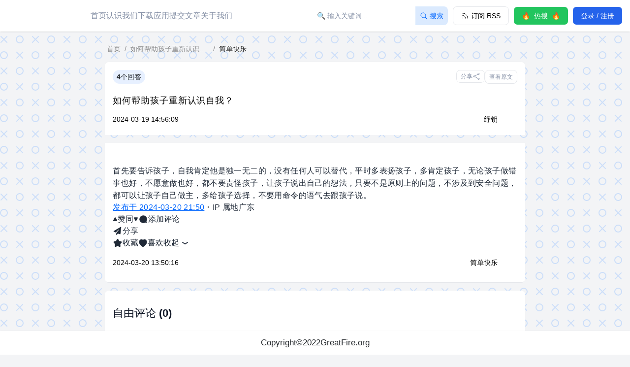

--- FILE ---
content_type: text/html;charset=utf-8
request_url: https://freezhihu.org/question/649285175/answer/65fb257a70cfbdcf2c84223f
body_size: 33339
content:
<!DOCTYPE html>
<html lang="zh">
<head><meta charset="utf-8">
<title>如何帮助孩子重新认识自我？ - 首先要告诉孩子，自我肯定他是独一无二的，... - 自由知乎</title>
<meta name="viewport" content="width=device-width, initial-scale=1.0, maximum-scale=5.0">
<link rel="dns-prefetch" href="https://api.freezhihu.org/">
<link rel="dns-prefetch" href="https://www.googletagmanager.com/">
<link rel="dns-prefetch" href="https://pic1.zhimg.com/">
<link rel="dns-prefetch" href="https://pic2.zhimg.com/">
<link rel="dns-prefetch" href="https://pic3.zhimg.com/">
<link rel="dns-prefetch" href="https://pic4.zhimg.com/">
<link rel="dns-prefetch" href="https://pic5.zhimg.com/">
<link rel="dns-prefetch" href="https://pic6.zhimg.com/">
<link rel="dns-prefetch" href="https://pic7.zhimg.com/">
<link rel="dns-prefetch" href="https://pica.zhimg.com/">
<link rel="dns-prefetch" href="https://picb.zhimg.com/">
<link rel="dns-prefetch" href="https://unpkg.zhimg.com/">
<link rel="dns-prefetch" href="https://static.zhihu.com/">
<script id="partytown-config">partytown = { debug: false, forward: ["dataLayer.push"], lib: "/~partytown/" }</script>
<script id="partytown">/* Partytown 0.11.0 - MIT QwikDev */
const t={preserveBehavior:!1},e=e=>{if("string"==typeof e)return[e,t];const[n,r=t]=e;return[n,{...t,...r}]},n=Object.freeze((t=>{const e=new Set;let n=[];do{Object.getOwnPropertyNames(n).forEach((t=>{"function"==typeof n[t]&&e.add(t)}))}while((n=Object.getPrototypeOf(n))!==Object.prototype);return Array.from(e)})());!function(t,r,o,i,a,s,c,l,d,p,u=t,f){function h(){f||(f=1,"/"==(c=(s.lib||"/~partytown/")+(s.debug?"debug/":""))[0]&&(d=r.querySelectorAll('script[type="text/partytown"]'),i!=t?i.dispatchEvent(new CustomEvent("pt1",{detail:t})):(l=setTimeout(v,(null==s?void 0:s.fallbackTimeout)||1e4),r.addEventListener("pt0",w),a?y(1):o.serviceWorker?o.serviceWorker.register(c+(s.swPath||"partytown-sw.js"),{scope:c}).then((function(t){t.active?y():t.installing&&t.installing.addEventListener("statechange",(function(t){"activated"==t.target.state&&y()}))}),console.error):v())))}function y(e){p=r.createElement(e?"script":"iframe"),t._pttab=Date.now(),e||(p.style.display="block",p.style.width="0",p.style.height="0",p.style.border="0",p.style.visibility="hidden",p.setAttribute("aria-hidden",!0)),p.src=c+"partytown-"+(e?"atomics.js?v=0.11.0":"sandbox-sw.html?"+t._pttab),r.querySelector(s.sandboxParent||"body").appendChild(p)}function v(n,o){for(w(),i==t&&(s.forward||[]).map((function(n){const[r]=e(n);delete t[r.split(".")[0]]})),n=0;n<d.length;n++)(o=r.createElement("script")).innerHTML=d[n].innerHTML,o.nonce=s.nonce,r.head.appendChild(o);p&&p.parentNode.removeChild(p)}function w(){clearTimeout(l)}s=t.partytown||{},i==t&&(s.forward||[]).map((function(r){const[o,{preserveBehavior:i}]=e(r);u=t,o.split(".").map((function(e,r,o){var a;u=u[o[r]]=r+1<o.length?u[o[r]]||(a=o[r+1],n.includes(a)?[]:{}):(()=>{let e=null;if(i){const{methodOrProperty:n,thisObject:r}=((t,e)=>{let n=t;for(let t=0;t<e.length-1;t+=1)n=n[e[t]];return{thisObject:n,methodOrProperty:e.length>0?n[e[e.length-1]]:void 0}})(t,o);"function"==typeof n&&(e=(...t)=>n.apply(r,...t))}return function(){let n;return e&&(n=e(arguments)),(t._ptf=t._ptf||[]).push(o,arguments),n}})()}))})),"complete"==r.readyState?h():(t.addEventListener("DOMContentLoaded",h),t.addEventListener("load",h))}(window,document,navigator,top,window.crossOriginIsolated);</script>
<script type="text/partytown">
            window.dataLayer = window.dataLayer || [];
            function gtag() { dataLayer.push(arguments); }
            gtag('js', new Date());
            gtag('config', 'G-GQ2WYGVDG0');
          </script>
<script src="https://www.googletagmanager.com/gtag/js?id=G-GQ2WYGVDG0" async="" crossorigin="anonymous" type="text/partytown"></script>
<meta content="website" property="og:type">
<meta content="https://freezhihu.org/question/649285175/answer/65fb257a70cfbdcf2c84223f" property="og:url">
<meta content="freezhihu" property="og:site_name">
<meta itemprop="image primaryImageOfPage" content="https://freezhihu.com/zhihu.png" property="og:image">
<meta name="twitter:card" content="summary">
<meta name="twitter:domain" content="freezhihu.com">
<meta name="twitter:title" itemprop="name" content="如何帮助孩子重新认识自我？ - 首先要告诉孩子，自我肯定他是独一无二的，... - 自由知乎" property="og:title">
<meta name="twitter:description" itemprop="name" content="首先要告诉孩子，自我肯定他是独一无二的，没有任何人可以替代，平时多表扬孩子，多肯定孩子，无论孩子做错事也好，不愿意做也好，都不要责怪孩子，让孩子说出自己的想法，只要不是原则上的问题，不涉及到安全问题，都可以让孩子自己做主，多给孩子选择，不要用命令的语气去跟孩子说。" property="og:description">
<meta name="description" content="如何帮助孩子重新认识自我？ - 首先要告诉孩子，自我肯定他是独一无二的，... - 自由知乎">
<meta name="keywords" content="自由知乎, FreeZhihu, 问题被删，上自由知乎, GreatFire, 言论自由, 对抗网络审查, anti-censorship, 自由微博, FreeWeibo, 自由微信, FreeWeChat, 自由浏览, FreeBrowser, 自由新闻">
<meta name="author" content="GreatFire.org">
<meta name="referrer" content="same-origin"><link rel="prefetch" as="script" crossorigin href="/_nuxt/error.6b08eccc.js"><link rel="prefetch" as="script" crossorigin href="/_nuxt/CommentItem.61ddfdb2.js"><link rel="prefetch" as="script" crossorigin href="/_nuxt/ProfileMenu.1fe67b71.js"><link rel="prefetch" as="script" crossorigin href="/_nuxt/DropZone.f3c82765.js"><style>/*! tailwindcss v3.3.3 | MIT License | https://tailwindcss.com*/*,:after,:before{border:0 solid #e5e7eb;box-sizing:border-box}:after,:before{--tw-content:""}html{-webkit-text-size-adjust:100%;font-feature-settings:normal;font-family:Helvetica Neue,-apple-system,BlinkMacSystemFont,Segoe UI,Noto Sans,Helvetica,Nimbus Sans L,Arial,Liberation Sans,PingFang SC,Hiragino Sans GB,Noto Sans CJK SC,Source Han Sans SC,Source Han Sans CN,Microsoft YaHei,Wenquanyi Micro Hei,WenQuanYi Zen Hei,ST Heiti,SimHei,WenQuanYi Zen Hei Sharp,sans-serif,Apple Color Emoji,Segoe UI Emoji,Segoe UI Symbol,Noto Color Emoji;font-variation-settings:normal;line-height:1.5;-moz-tab-size:4;-o-tab-size:4;tab-size:4}body{line-height:inherit;margin:0}hr{border-top-width:1px;color:inherit;height:0}abbr:where([title]){-webkit-text-decoration:underline dotted;text-decoration:underline dotted}h1,h2,h3,h4,h5,h6{font-size:inherit;font-weight:inherit}a{color:inherit;text-decoration:inherit}b,strong{font-weight:bolder}code,kbd,pre,samp{font-family:ui-monospace,SFMono-Regular,Menlo,Monaco,Consolas,Liberation Mono,Courier New,monospace;font-size:1em}small{font-size:80%}sub,sup{font-size:75%;line-height:0;position:relative;vertical-align:baseline}sub{bottom:-.25em}sup{top:-.5em}table{border-collapse:collapse;border-color:inherit;text-indent:0}button,input,optgroup,select,textarea{font-feature-settings:inherit;color:inherit;font-family:inherit;font-size:100%;font-variation-settings:inherit;font-weight:inherit;line-height:inherit;margin:0;padding:0}button,select{text-transform:none}[type=button],[type=reset],[type=submit],button{-webkit-appearance:button;background-color:transparent;background-image:none}:-moz-focusring{outline:auto}:-moz-ui-invalid{box-shadow:none}progress{vertical-align:baseline}::-webkit-inner-spin-button,::-webkit-outer-spin-button{height:auto}[type=search]{-webkit-appearance:textfield;outline-offset:-2px}::-webkit-search-decoration{-webkit-appearance:none}::-webkit-file-upload-button{-webkit-appearance:button;font:inherit}summary{display:list-item}blockquote,dd,dl,figure,h1,h2,h3,h4,h5,h6,hr,p,pre{margin:0}fieldset{margin:0}fieldset,legend{padding:0}menu,ol,ul{list-style:none;margin:0;padding:0}dialog{padding:0}textarea{resize:vertical}input::-moz-placeholder,textarea::-moz-placeholder{color:#9ca3af;opacity:1}input::placeholder,textarea::placeholder{color:#9ca3af;opacity:1}[role=button],button{cursor:pointer}:disabled{cursor:default}audio,canvas,embed,iframe,img,object,svg,video{display:block;vertical-align:middle}img,video{height:auto;max-width:100%}[hidden]{display:none}[multiple],[type=date],[type=datetime-local],[type=email],[type=month],[type=number],[type=password],[type=search],[type=tel],[type=text],[type=time],[type=url],[type=week],input:where(:not([type])),select,textarea{--tw-shadow:0 0 #0000;-webkit-appearance:none;-moz-appearance:none;appearance:none;background-color:#fff;border-color:#6b7280;border-radius:0;border-width:1px;font-size:1rem;line-height:1.5rem;padding:.5rem .75rem}[multiple]:focus,[type=date]:focus,[type=datetime-local]:focus,[type=email]:focus,[type=month]:focus,[type=number]:focus,[type=password]:focus,[type=search]:focus,[type=tel]:focus,[type=text]:focus,[type=time]:focus,[type=url]:focus,[type=week]:focus,input:where(:not([type])):focus,select:focus,textarea:focus{--tw-ring-inset:var(--tw-empty,/*!*/ /*!*/);--tw-ring-offset-width:0px;--tw-ring-offset-color:#fff;--tw-ring-color:#2563eb;--tw-ring-offset-shadow:var(--tw-ring-inset) 0 0 0 var(--tw-ring-offset-width) var(--tw-ring-offset-color);--tw-ring-shadow:var(--tw-ring-inset) 0 0 0 calc(1px + var(--tw-ring-offset-width)) var(--tw-ring-color);border-color:#2563eb;box-shadow:/*!*/ /*!*/ 0 0 0 0 #fff,/*!*/ /*!*/ 0 0 0 1px #2563eb,var(--tw-shadow);box-shadow:var(--tw-ring-offset-shadow),var(--tw-ring-shadow),var(--tw-shadow);outline:2px solid transparent;outline-offset:2px}input::-moz-placeholder,textarea::-moz-placeholder{color:#6b7280;opacity:1}input::placeholder,textarea::placeholder{color:#6b7280;opacity:1}::-webkit-datetime-edit-fields-wrapper{padding:0}::-webkit-date-and-time-value{min-height:1.5em}::-webkit-datetime-edit,::-webkit-datetime-edit-day-field,::-webkit-datetime-edit-hour-field,::-webkit-datetime-edit-meridiem-field,::-webkit-datetime-edit-millisecond-field,::-webkit-datetime-edit-minute-field,::-webkit-datetime-edit-month-field,::-webkit-datetime-edit-second-field,::-webkit-datetime-edit-year-field{padding-bottom:0;padding-top:0}select{background-image:url("data:image/svg+xml;charset=utf-8,%3Csvg xmlns='http://www.w3.org/2000/svg' fill='none' viewBox='0 0 20 20'%3E%3Cpath stroke='%236b7280' stroke-linecap='round' stroke-linejoin='round' stroke-width='1.5' d='m6 8 4 4 4-4'/%3E%3C/svg%3E");background-position:right .5rem center;background-repeat:no-repeat;background-size:1.5em 1.5em;padding-right:2.5rem;-webkit-print-color-adjust:exact;print-color-adjust:exact}[multiple],[size]:where(select:not([size="1"])){background-image:none;background-position:0 0;background-repeat:unset;background-size:initial;padding-right:.75rem;-webkit-print-color-adjust:unset;print-color-adjust:unset}[type=checkbox],[type=radio]{--tw-shadow:0 0 #0000;-webkit-appearance:none;-moz-appearance:none;appearance:none;background-color:#fff;background-origin:border-box;border-color:#6b7280;border-width:1px;color:#2563eb;display:inline-block;flex-shrink:0;height:1rem;padding:0;-webkit-print-color-adjust:exact;print-color-adjust:exact;-webkit-user-select:none;-moz-user-select:none;user-select:none;vertical-align:middle;width:1rem}[type=checkbox]{border-radius:0}[type=radio]{border-radius:100%}[type=checkbox]:focus,[type=radio]:focus{--tw-ring-inset:var(--tw-empty,/*!*/ /*!*/);--tw-ring-offset-width:2px;--tw-ring-offset-color:#fff;--tw-ring-color:#2563eb;--tw-ring-offset-shadow:var(--tw-ring-inset) 0 0 0 var(--tw-ring-offset-width) var(--tw-ring-offset-color);--tw-ring-shadow:var(--tw-ring-inset) 0 0 0 calc(2px + var(--tw-ring-offset-width)) var(--tw-ring-color);box-shadow:/*!*/ /*!*/ 0 0 0 2px #fff,/*!*/ /*!*/ 0 0 0 4px #2563eb,var(--tw-shadow);box-shadow:var(--tw-ring-offset-shadow),var(--tw-ring-shadow),var(--tw-shadow);outline:2px solid transparent;outline-offset:2px}[type=checkbox]:checked,[type=radio]:checked{background-color:currentColor;background-position:50%;background-repeat:no-repeat;background-size:100% 100%;border-color:transparent}[type=checkbox]:checked{background-image:url("data:image/svg+xml;charset=utf-8,%3Csvg xmlns='http://www.w3.org/2000/svg' fill='%23fff' viewBox='0 0 16 16'%3E%3Cpath d='M12.207 4.793a1 1 0 0 1 0 1.414l-5 5a1 1 0 0 1-1.414 0l-2-2a1 1 0 0 1 1.414-1.414L6.5 9.086l4.293-4.293a1 1 0 0 1 1.414 0z'/%3E%3C/svg%3E")}[type=radio]:checked{background-image:url("data:image/svg+xml;charset=utf-8,%3Csvg xmlns='http://www.w3.org/2000/svg' fill='%23fff' viewBox='0 0 16 16'%3E%3Ccircle cx='8' cy='8' r='3'/%3E%3C/svg%3E")}[type=checkbox]:checked:focus,[type=checkbox]:checked:hover,[type=radio]:checked:focus,[type=radio]:checked:hover{background-color:currentColor;border-color:transparent}[type=checkbox]:indeterminate{background-color:currentColor;background-image:url("data:image/svg+xml;charset=utf-8,%3Csvg xmlns='http://www.w3.org/2000/svg' fill='none' viewBox='0 0 16 16'%3E%3Cpath stroke='%23fff' stroke-linecap='round' stroke-linejoin='round' stroke-width='2' d='M4 8h8'/%3E%3C/svg%3E");background-position:50%;background-repeat:no-repeat;background-size:100% 100%;border-color:transparent}[type=checkbox]:indeterminate:focus,[type=checkbox]:indeterminate:hover{background-color:currentColor;border-color:transparent}[type=file]{background:unset;border-color:inherit;border-radius:0;border-width:0;font-size:unset;line-height:inherit;padding:0}[type=file]:focus{outline:1px solid ButtonText;outline:1px auto -webkit-focus-ring-color}*,:after,:before{--tw-border-spacing-x:0;--tw-border-spacing-y:0;--tw-translate-x:0;--tw-translate-y:0;--tw-rotate:0;--tw-skew-x:0;--tw-skew-y:0;--tw-scale-x:1;--tw-scale-y:1;--tw-pan-x: ;--tw-pan-y: ;--tw-pinch-zoom: ;--tw-scroll-snap-strictness:proximity;--tw-gradient-from-position: ;--tw-gradient-via-position: ;--tw-gradient-to-position: ;--tw-ordinal: ;--tw-slashed-zero: ;--tw-numeric-figure: ;--tw-numeric-spacing: ;--tw-numeric-fraction: ;--tw-ring-inset: ;--tw-ring-offset-width:0px;--tw-ring-offset-color:#fff;--tw-ring-color:rgba(59,130,246,.5);--tw-ring-offset-shadow:0 0 #0000;--tw-ring-shadow:0 0 #0000;--tw-shadow:0 0 #0000;--tw-shadow-colored:0 0 #0000;--tw-blur: ;--tw-brightness: ;--tw-contrast: ;--tw-grayscale: ;--tw-hue-rotate: ;--tw-invert: ;--tw-saturate: ;--tw-sepia: ;--tw-drop-shadow: ;--tw-backdrop-blur: ;--tw-backdrop-brightness: ;--tw-backdrop-contrast: ;--tw-backdrop-grayscale: ;--tw-backdrop-hue-rotate: ;--tw-backdrop-invert: ;--tw-backdrop-opacity: ;--tw-backdrop-saturate: ;--tw-backdrop-sepia: }::backdrop{--tw-border-spacing-x:0;--tw-border-spacing-y:0;--tw-translate-x:0;--tw-translate-y:0;--tw-rotate:0;--tw-skew-x:0;--tw-skew-y:0;--tw-scale-x:1;--tw-scale-y:1;--tw-pan-x: ;--tw-pan-y: ;--tw-pinch-zoom: ;--tw-scroll-snap-strictness:proximity;--tw-gradient-from-position: ;--tw-gradient-via-position: ;--tw-gradient-to-position: ;--tw-ordinal: ;--tw-slashed-zero: ;--tw-numeric-figure: ;--tw-numeric-spacing: ;--tw-numeric-fraction: ;--tw-ring-inset: ;--tw-ring-offset-width:0px;--tw-ring-offset-color:#fff;--tw-ring-color:rgba(59,130,246,.5);--tw-ring-offset-shadow:0 0 #0000;--tw-ring-shadow:0 0 #0000;--tw-shadow:0 0 #0000;--tw-shadow-colored:0 0 #0000;--tw-blur: ;--tw-brightness: ;--tw-contrast: ;--tw-grayscale: ;--tw-hue-rotate: ;--tw-invert: ;--tw-saturate: ;--tw-sepia: ;--tw-drop-shadow: ;--tw-backdrop-blur: ;--tw-backdrop-brightness: ;--tw-backdrop-contrast: ;--tw-backdrop-grayscale: ;--tw-backdrop-hue-rotate: ;--tw-backdrop-invert: ;--tw-backdrop-opacity: ;--tw-backdrop-saturate: ;--tw-backdrop-sepia: }.container{width:100%}@media (min-width:555px){.container{max-width:555px}}@media (min-width:640px){.container{max-width:640px}}@media (min-width:641px){.container{max-width:641px}}@media (min-width:768px){.container{max-width:768px}}@media (min-width:769px){.container{max-width:769px}}@media (min-width:800px){.container{max-width:800px}}@media (min-width:1024px){.container{max-width:1024px}}@media (min-width:1025px){.container{max-width:1025px}}@media (min-width:1155px){.container{max-width:1155px}}@media (min-width:1280px){.container{max-width:1280px}}@media (min-width:1281px){.container{max-width:1281px}}@media (min-width:1440px){.container{max-width:1440px}}@media (min-width:1536px){.container{max-width:1536px}}@media (min-width:1920px){.container{max-width:1920px}}article h1,article h2,article h3,article h4,article h5,article h6{margin-bottom:.75rem}article h1{font-weight:700}article h2{font-weight:600}article h3{font-weight:400}article blockquote{--tw-border-opacity:1;--tw-bg-opacity:1;background-color:#f3f4f6;background-color:rgb(243 244 246/var(--tw-bg-opacity));border-color:#06f;border-color:rgb(0 102 255/var(--tw-border-opacity));border-left-width:4px;margin:.75rem;padding:.75rem}article hr{margin-bottom:.75rem;margin-top:.75rem}article figure img{margin-left:auto;margin-right:auto}article figure figcaption{margin-top:.25rem;text-align:center}article figure~figure{margin-top:.5rem}article p{margin-bottom:.75rem;margin-top:.75rem}article p img{display:inline}article a{--tw-text-opacity:1;color:#06f;color:rgb(0 102 255/var(--tw-text-opacity));text-decoration-line:underline}article>a~a{display:block;margin-top:.5rem}article .video-box{display:block;margin-bottom:1.5rem;margin-top:1.5rem}article .video-box img{margin-left:auto;margin-right:auto}article .video-box .url{--tw-text-opacity:1;color:#06f;color:rgb(0 102 255/var(--tw-text-opacity));text-align:center;text-decoration-line:underline}article span.url{display:block;margin-top:.25rem;overflow:hidden;text-overflow:ellipsis;white-space:nowrap}.sr-only{clip:rect(0,0,0,0);border-width:0;height:1px;margin:-1px;overflow:hidden;padding:0;position:absolute;white-space:nowrap;width:1px}.pointer-events-none{pointer-events:none}.visible{visibility:visible}.fixed{position:fixed}.absolute{position:absolute}.relative{position:relative}.inset-0{inset:0}.inset-x-0{left:0;right:0}.inset-y-0{bottom:0;top:0}.-top-1{top:-.25rem}.-top-1\.5{top:-.375rem}.bottom-0{bottom:0}.bottom-4{bottom:1rem}.left-0{left:0}.left-\[15px\]{left:15px}.right-0{right:0}.right-4{right:1rem}.right-\[15px\]{right:15px}.top-0{top:0}.top-1\/2{top:50%}.top-16{top:4rem}.top-\[1px\]{top:1px}.top-\[74px\]{top:74px}.z-10{z-index:10}.z-20{z-index:20}.z-50{z-index:50}.z-\[10000\]{z-index:10000}.col-span-3{grid-column:span 3/span 3}.col-span-9{grid-column:span 9/span 9}.float-right{float:right}.m-1{margin:.25rem}.m-3{margin:.75rem}.m-4{margin:1rem}.mx-0{margin-left:0;margin-right:0}.mx-8{margin-left:2rem;margin-right:2rem}.mx-auto{margin-left:auto;margin-right:auto}.my-2{margin-bottom:.5rem;margin-top:.5rem}.my-4{margin-bottom:1rem;margin-top:1rem}.my-\[28px\]{margin-bottom:28px;margin-top:28px}.mb-0{margin-bottom:0}.mb-1{margin-bottom:.25rem}.mb-2{margin-bottom:.5rem}.mb-20{margin-bottom:5rem}.mb-3{margin-bottom:.75rem}.mb-4{margin-bottom:1rem}.mb-6{margin-bottom:1.5rem}.mb-\[-2px\]{margin-bottom:-2px}.mb-\[46px\]{margin-bottom:46px}.mb-\[5px\]{margin-bottom:5px}.ml-0{margin-left:0}.ml-1{margin-left:.25rem}.ml-10{margin-left:2.5rem}.ml-2{margin-left:.5rem}.ml-2\.5{margin-left:.625rem}.ml-4{margin-left:1rem}.ml-6{margin-left:1.5rem}.ml-8{margin-left:2rem}.ml-\[5px\]{margin-left:5px}.mr-1{margin-right:.25rem}.mr-1\.5{margin-right:.375rem}.mr-2{margin-right:.5rem}.mr-3{margin-right:.75rem}.mr-4{margin-right:1rem}.mt-12{margin-top:3rem}.mt-16{margin-top:4rem}.mt-2{margin-top:.5rem}.mt-20{margin-top:5rem}.mt-3{margin-top:.75rem}.mt-4{margin-top:1rem}.mt-5{margin-top:1.25rem}.mt-8{margin-top:2rem}.mt-\[20px\]{margin-top:20px}.mt-\[36px\]{margin-top:36px}.mt-\[5px\]{margin-top:5px}.line-clamp-1{-webkit-line-clamp:1}.line-clamp-1,.line-clamp-2{-webkit-box-orient:vertical;display:-webkit-box;overflow:hidden}.line-clamp-2{-webkit-line-clamp:2}.line-clamp-3{-webkit-box-orient:vertical;-webkit-line-clamp:3;display:-webkit-box;overflow:hidden}.block{display:block}.inline-block{display:inline-block}.inline{display:inline}.flex{display:flex}.inline-flex{display:inline-flex}.grid{display:grid}.hidden{display:none}.h-10{height:2.5rem}.h-11{height:2.75rem}.h-12{height:3rem}.h-16{height:4rem}.h-20{height:5rem}.h-3{height:.75rem}.h-3\.5{height:.875rem}.h-4{height:1rem}.h-40{height:10rem}.h-5{height:1.25rem}.h-6{height:1.5rem}.h-8{height:2rem}.h-\[196px\]{height:196px}.h-\[200px\]{height:200px}.h-\[260px\]{height:260px}.h-\[38px\]{height:38px}.h-\[44px\]{height:44px}.h-\[74px\]{height:74px}.h-auto{height:auto}.h-full{height:100%}.h-max{height:-moz-max-content;height:max-content}.h-screen{height:100vh}.min-h-full{min-height:100%}.w-1\/4{width:25%}.w-10{width:2.5rem}.w-12{width:3rem}.w-16{width:4rem}.w-20{width:5rem}.w-28{width:7rem}.w-3{width:.75rem}.w-3\.5{width:.875rem}.w-32{width:8rem}.w-36{width:9rem}.w-4{width:1rem}.w-40{width:10rem}.w-48{width:12rem}.w-5{width:1.25rem}.w-6{width:1.5rem}.w-8{width:2rem}.w-\[300px\]{width:300px}.w-\[360px\]{width:360px}.w-\[40px\]{width:40px}.w-full{width:100%}.w-screen{width:100vw}.min-w-\[200px\]{min-width:200px}.max-w-\[160px\]{max-width:160px}.max-w-full{max-width:100%}.max-w-md{max-width:28rem}.flex-1{flex:1 1 0%}.flex-auto{flex:1 1 auto}.flex-initial{flex:0 1 auto}.flex-none{flex:none}.origin-top-right{transform-origin:top right}.scale-100{--tw-scale-x:1;--tw-scale-y:1;transform:translate(var(--tw-translate-x),var(--tw-translate-y)) rotate(var(--tw-rotate)) skewX(var(--tw-skew-x)) skewY(var(--tw-skew-y)) scaleX(1) scaleY(1);transform:translate(var(--tw-translate-x),var(--tw-translate-y)) rotate(var(--tw-rotate)) skewX(var(--tw-skew-x)) skewY(var(--tw-skew-y)) scaleX(var(--tw-scale-x)) scaleY(var(--tw-scale-y))}.scale-95{--tw-scale-x:.95;--tw-scale-y:.95;transform:translate(var(--tw-translate-x),var(--tw-translate-y)) rotate(var(--tw-rotate)) skewX(var(--tw-skew-x)) skewY(var(--tw-skew-y)) scaleX(.95) scaleY(.95)}.scale-95,.transform{transform:translate(var(--tw-translate-x),var(--tw-translate-y)) rotate(var(--tw-rotate)) skewX(var(--tw-skew-x)) skewY(var(--tw-skew-y)) scaleX(var(--tw-scale-x)) scaleY(var(--tw-scale-y))}@keyframes bounce{0%,to{animation-timing-function:cubic-bezier(.8,0,1,1);transform:translateY(-25%)}50%{animation-timing-function:cubic-bezier(0,0,.2,1);transform:none}}.animate-bounce{animation:bounce 1s infinite}@keyframes spin{to{transform:rotate(1turn)}}.animate-spin{animation:spin 1s linear infinite}.cursor-pointer{cursor:pointer}.select-none{-webkit-user-select:none;-moz-user-select:none;user-select:none}.resize{resize:both}.list-disc{list-style-type:disc}.grid-cols-12{grid-template-columns:repeat(12,minmax(0,1fr))}.flex-col{flex-direction:column}.flex-wrap{flex-wrap:wrap}.items-start{align-items:flex-start}.items-center{align-items:center}.justify-start{justify-content:flex-start}.justify-end{justify-content:flex-end}.justify-center{justify-content:center}.justify-between{justify-content:space-between}.gap-1{gap:.25rem}.gap-12{gap:3rem}.gap-2{gap:.5rem}.gap-3{gap:.75rem}.space-x-1>:not([hidden])~:not([hidden]){--tw-space-x-reverse:0;margin-left:.25rem;margin-left:calc(.25rem*(1 - var(--tw-space-x-reverse)));margin-right:0;margin-right:calc(.25rem*var(--tw-space-x-reverse))}.space-x-2>:not([hidden])~:not([hidden]){--tw-space-x-reverse:0;margin-left:.5rem;margin-left:calc(.5rem*(1 - var(--tw-space-x-reverse)));margin-right:0;margin-right:calc(.5rem*var(--tw-space-x-reverse))}.space-x-4>:not([hidden])~:not([hidden]){--tw-space-x-reverse:0;margin-left:1rem;margin-left:calc(1rem*(1 - var(--tw-space-x-reverse)));margin-right:0;margin-right:calc(1rem*var(--tw-space-x-reverse))}.space-y-1>:not([hidden])~:not([hidden]){--tw-space-y-reverse:0;margin-bottom:0;margin-bottom:calc(.25rem*var(--tw-space-y-reverse));margin-top:.25rem;margin-top:calc(.25rem*(1 - var(--tw-space-y-reverse)))}.space-y-2>:not([hidden])~:not([hidden]){--tw-space-y-reverse:0;margin-bottom:0;margin-bottom:calc(.5rem*var(--tw-space-y-reverse));margin-top:.5rem;margin-top:calc(.5rem*(1 - var(--tw-space-y-reverse)))}.space-y-8>:not([hidden])~:not([hidden]){--tw-space-y-reverse:0;margin-bottom:0;margin-bottom:calc(2rem*var(--tw-space-y-reverse));margin-top:2rem;margin-top:calc(2rem*(1 - var(--tw-space-y-reverse)))}.divide-y>:not([hidden])~:not([hidden]){--tw-divide-y-reverse:0;border-bottom-width:0;border-bottom-width:calc(1px*var(--tw-divide-y-reverse));border-top-width:1px;border-top-width:calc(1px*(1 - var(--tw-divide-y-reverse)))}.divide-gray-100>:not([hidden])~:not([hidden]){--tw-divide-opacity:1;border-color:#f3f4f6;border-color:rgb(243 244 246/var(--tw-divide-opacity))}.divide-gray-200>:not([hidden])~:not([hidden]){--tw-divide-opacity:1;border-color:#e5e7eb;border-color:rgb(229 231 235/var(--tw-divide-opacity))}.self-end{align-self:flex-end}.self-center{align-self:center}.overflow-hidden{overflow:hidden}.overflow-x-auto{overflow-x:auto}.overflow-y-auto{overflow-y:auto}.overflow-x-hidden{overflow-x:hidden}.scroll-smooth{scroll-behavior:smooth}.truncate{overflow:hidden;white-space:nowrap}.text-ellipsis,.truncate{text-overflow:ellipsis}.whitespace-nowrap{white-space:nowrap}.rounded{border-radius:.25rem}.rounded-2xl{border-radius:1rem}.rounded-3xl{border-radius:1.5rem}.rounded-\[4px\]{border-radius:4px}.rounded-full{border-radius:9999px}.rounded-lg{border-radius:.5rem}.rounded-md{border-radius:.375rem}.rounded-sm{border-radius:.125rem}.rounded-xl{border-radius:.75rem}.rounded-l-none{border-bottom-left-radius:0;border-top-left-radius:0}.rounded-r-none{border-bottom-right-radius:0;border-top-right-radius:0}.rounded-t-lg{border-top-left-radius:.5rem;border-top-right-radius:.5rem}.rounded-bl-lg{border-bottom-left-radius:.5rem}.rounded-br-lg{border-bottom-right-radius:.5rem}.border{border-width:1px}.border-0{border-width:0}.border-4{border-width:4px}.border-b{border-bottom-width:1px}.border-b-2{border-bottom-width:2px}.border-l-4{border-left-width:4px}.border-t{border-top-width:1px}.border-dashed{border-style:dashed}.border-\[\#AAA\]{--tw-border-opacity:1;border-color:#aaa;border-color:rgb(170 170 170/var(--tw-border-opacity))}.border-\[\#EEEEEE\]{--tw-border-opacity:1;border-color:#eee;border-color:rgb(238 238 238/var(--tw-border-opacity))}.border-blue-600{--tw-border-opacity:1;border-color:#2563eb;border-color:rgb(37 99 235/var(--tw-border-opacity))}.border-gray-200{--tw-border-opacity:1;border-color:#e5e7eb;border-color:rgb(229 231 235/var(--tw-border-opacity))}.border-gray-300{--tw-border-opacity:1;border-color:#d1d5db;border-color:rgb(209 213 219/var(--tw-border-opacity))}.border-gray-400{--tw-border-opacity:1;border-color:#9ca3af;border-color:rgb(156 163 175/var(--tw-border-opacity))}.border-green-300{--tw-border-opacity:1;border-color:#86efac;border-color:rgb(134 239 172/var(--tw-border-opacity))}.border-transparent{border-color:transparent}.bg-\[rgba\(0\2c 0\2c 0\2c 0\.2\)\]{background-color:rgba(0,0,0,.2)}.bg-black{--tw-bg-opacity:1;background-color:#000;background-color:rgb(0 0 0/var(--tw-bg-opacity))}.bg-blue-100{--tw-bg-opacity:1;background-color:#dbeafe;background-color:rgb(219 234 254/var(--tw-bg-opacity))}.bg-blue-500{--tw-bg-opacity:1;background-color:#3b82f6;background-color:rgb(59 130 246/var(--tw-bg-opacity))}.bg-blue-600{--tw-bg-opacity:1;background-color:#2563eb;background-color:rgb(37 99 235/var(--tw-bg-opacity))}.bg-gray-100{--tw-bg-opacity:1;background-color:#f3f4f6;background-color:rgb(243 244 246/var(--tw-bg-opacity))}.bg-green-100{--tw-bg-opacity:1;background-color:#dcfce7;background-color:rgb(220 252 231/var(--tw-bg-opacity))}.bg-green-500{--tw-bg-opacity:1;background-color:#22c55e;background-color:rgb(34 197 94/var(--tw-bg-opacity))}.bg-green-600{--tw-bg-opacity:1;background-color:#16a34a;background-color:rgb(22 163 74/var(--tw-bg-opacity))}.bg-green-700{--tw-bg-opacity:1;background-color:#15803d;background-color:rgb(21 128 61/var(--tw-bg-opacity))}.bg-p-2{--tw-bg-opacity:1;background-color:#8590a6;background-color:rgb(133 144 166/var(--tw-bg-opacity))}.bg-transparent{background-color:transparent}.bg-white{--tw-bg-opacity:1;background-color:#fff;background-color:rgb(255 255 255/var(--tw-bg-opacity))}.bg-zh-grey{--tw-bg-opacity:1;background-color:#e7f0ff;background-color:rgb(231 240 255/var(--tw-bg-opacity))}.bg-zh-red{--tw-bg-opacity:1;background-color:#dc3545;background-color:rgb(220 53 69/var(--tw-bg-opacity))}.bg-zh-yellow{--tw-bg-opacity:1;background-color:#ffc107;background-color:rgb(255 193 7/var(--tw-bg-opacity))}.bg-opacity-20{--tw-bg-opacity:0.2}.bg-opacity-25{--tw-bg-opacity:0.25}.bg-opacity-50{--tw-bg-opacity:0.5}.bg-gradient-to-b{background-image:linear-gradient(to bottom,var(--tw-gradient-stops))}.from-\[\#93c5fd\]{--tw-gradient-from:#93c5fd var(--tw-gradient-from-position);--tw-gradient-to:rgba(147,197,253,0) var(--tw-gradient-to-position);--tw-gradient-stops:var(--tw-gradient-from),var(--tw-gradient-to)}.to-\[\#ffffff\]{--tw-gradient-to:#fff var(--tw-gradient-to-position)}.fill-blue-600{fill:#2563eb}.p-2{padding:.5rem}.p-3{padding:.75rem}.p-4{padding:1rem}.p-6{padding:1.5rem}.p-8{padding:2rem}.p-\[10px\]{padding:10px}.px-0{padding-left:0;padding-right:0}.px-1{padding-left:.25rem;padding-right:.25rem}.px-12{padding-left:3rem;padding-right:3rem}.px-2{padding-left:.5rem;padding-right:.5rem}.px-3{padding-left:.75rem;padding-right:.75rem}.px-4{padding-left:1rem;padding-right:1rem}.px-8{padding-left:2rem;padding-right:2rem}.py-1{padding-bottom:.25rem;padding-top:.25rem}.py-2{padding-bottom:.5rem;padding-top:.5rem}.py-2\.5{padding-bottom:.625rem;padding-top:.625rem}.py-3{padding-bottom:.75rem;padding-top:.75rem}.py-4{padding-bottom:1rem;padding-top:1rem}.py-5{padding-bottom:1.25rem;padding-top:1.25rem}.py-6{padding-bottom:1.5rem;padding-top:1.5rem}.py-8{padding-bottom:2rem;padding-top:2rem}.pb-1{padding-bottom:.25rem}.pb-1\.5{padding-bottom:.375rem}.pb-3{padding-bottom:.75rem}.pb-4{padding-bottom:1rem}.pr-1{padding-right:.25rem}.pr-2{padding-right:.5rem}.pt-2{padding-top:.5rem}.pt-4{padding-top:1rem}.pt-5{padding-top:1.25rem}.pt-\[1px\]{padding-top:1px}.text-left{text-align:left}.text-center{text-align:center}.text-right{text-align:right}.text-justify{text-align:justify}.align-middle{vertical-align:middle}.font-noto{font-family:Noto Sans SC}.font-sans{font-family:Helvetica Neue,-apple-system,BlinkMacSystemFont,Segoe UI,Noto Sans,Helvetica,Nimbus Sans L,Arial,Liberation Sans,PingFang SC,Hiragino Sans GB,Noto Sans CJK SC,Source Han Sans SC,Source Han Sans CN,Microsoft YaHei,Wenquanyi Micro Hei,WenQuanYi Zen Hei,ST Heiti,SimHei,WenQuanYi Zen Hei Sharp,sans-serif,Apple Color Emoji,Segoe UI Emoji,Segoe UI Symbol,Noto Color Emoji}.text-2xl{font-size:1.5rem;line-height:2rem}.text-\[11px\]{font-size:11px}.text-\[14px\]{font-size:14px}.text-\[22px\]{font-size:22px}.text-base{font-size:1rem;line-height:1.5rem}.text-lg{font-size:1.125rem;line-height:1.75rem}.text-sm{font-size:.875rem;line-height:1.25rem}.text-xl{font-size:1.25rem;line-height:1.75rem}.text-xs{font-size:.75rem;line-height:1rem}.font-black{font-weight:900}.font-bold{font-weight:700}.font-medium{font-weight:500}.font-normal{font-weight:400}.font-semibold{font-weight:600}.italic{font-style:italic}.leading-3{line-height:.75rem}.leading-tight{line-height:1.25}.tracking-wide{letter-spacing:.025em}.tracking-wider{letter-spacing:.05em}.text-\[\#5192ed\]{--tw-text-opacity:1;color:#5192ed;color:rgb(81 146 237/var(--tw-text-opacity))}.text-black{--tw-text-opacity:1;color:#000;color:rgb(0 0 0/var(--tw-text-opacity))}.text-blue-500{--tw-text-opacity:1;color:#3b82f6;color:rgb(59 130 246/var(--tw-text-opacity))}.text-blue-600{--tw-text-opacity:1;color:#2563eb;color:rgb(37 99 235/var(--tw-text-opacity))}.text-gray-200{--tw-text-opacity:1;color:#e5e7eb;color:rgb(229 231 235/var(--tw-text-opacity))}.text-gray-400{--tw-text-opacity:1;color:#9ca3af;color:rgb(156 163 175/var(--tw-text-opacity))}.text-gray-500{--tw-text-opacity:1;color:#6b7280;color:rgb(107 114 128/var(--tw-text-opacity))}.text-gray-600{--tw-text-opacity:1;color:#4b5563;color:rgb(75 85 99/var(--tw-text-opacity))}.text-gray-700{--tw-text-opacity:1;color:#374151;color:rgb(55 65 81/var(--tw-text-opacity))}.text-gray-800{--tw-text-opacity:1;color:#1f2937;color:rgb(31 41 55/var(--tw-text-opacity))}.text-gray-900{--tw-text-opacity:1;color:#111827;color:rgb(17 24 39/var(--tw-text-opacity))}.text-h-1{--tw-text-opacity:1;color:#212529;color:rgb(33 37 41/var(--tw-text-opacity))}.text-p-1{--tw-text-opacity:1;color:#666;color:rgb(102 102 102/var(--tw-text-opacity))}.text-p-2{--tw-text-opacity:1;color:#8590a6;color:rgb(133 144 166/var(--tw-text-opacity))}.text-red-500{--tw-text-opacity:1;color:#ef4444;color:rgb(239 68 68/var(--tw-text-opacity))}.text-white{--tw-text-opacity:1;color:#fff;color:rgb(255 255 255/var(--tw-text-opacity))}.text-zhihu-blue{--tw-text-opacity:1;color:#06f;color:rgb(0 102 255/var(--tw-text-opacity))}.underline{text-decoration-line:underline}.placeholder-p-2::-moz-placeholder{--tw-placeholder-opacity:1;color:#8590a6;color:rgb(133 144 166/var(--tw-placeholder-opacity))}.placeholder-p-2::placeholder{--tw-placeholder-opacity:1;color:#8590a6;color:rgb(133 144 166/var(--tw-placeholder-opacity))}.opacity-0{opacity:0}.opacity-100{opacity:1}.opacity-90{opacity:.9}.shadow{--tw-shadow:0 1px 3px 0 rgba(0,0,0,.1),0 1px 2px -1px rgba(0,0,0,.1);--tw-shadow-colored:0 1px 3px 0 var(--tw-shadow-color),0 1px 2px -1px var(--tw-shadow-color);box-shadow:0 0 #0000,0 0 #0000,0 1px 3px 0 rgba(0,0,0,.1),0 1px 2px -1px rgba(0,0,0,.1);box-shadow:var(--tw-ring-offset-shadow,0 0 #0000),var(--tw-ring-shadow,0 0 #0000),var(--tw-shadow)}.shadow-lg{--tw-shadow:0 10px 15px -3px rgba(0,0,0,.1),0 4px 6px -4px rgba(0,0,0,.1);--tw-shadow-colored:0 10px 15px -3px var(--tw-shadow-color),0 4px 6px -4px var(--tw-shadow-color);box-shadow:0 0 #0000,0 0 #0000,0 10px 15px -3px rgba(0,0,0,.1),0 4px 6px -4px rgba(0,0,0,.1);box-shadow:var(--tw-ring-offset-shadow,0 0 #0000),var(--tw-ring-shadow,0 0 #0000),var(--tw-shadow)}.shadow-xl{--tw-shadow:0 20px 25px -5px rgba(0,0,0,.1),0 8px 10px -6px rgba(0,0,0,.1);--tw-shadow-colored:0 20px 25px -5px var(--tw-shadow-color),0 8px 10px -6px var(--tw-shadow-color);box-shadow:0 0 #0000,0 0 #0000,0 20px 25px -5px rgba(0,0,0,.1),0 8px 10px -6px rgba(0,0,0,.1);box-shadow:var(--tw-ring-offset-shadow,0 0 #0000),var(--tw-ring-shadow,0 0 #0000),var(--tw-shadow)}.outline-none{outline:2px solid transparent;outline-offset:2px}.outline{outline-style:solid}.outline-0{outline-width:0}.ring-1{--tw-ring-offset-shadow:var(--tw-ring-inset) 0 0 0 var(--tw-ring-offset-width) var(--tw-ring-offset-color);--tw-ring-shadow:var(--tw-ring-inset) 0 0 0 calc(1px + var(--tw-ring-offset-width)) var(--tw-ring-color);box-shadow:var(--tw-ring-inset) 0 0 0 var(--tw-ring-offset-width) var(--tw-ring-offset-color),var(--tw-ring-inset) 0 0 0 calc(1px + var(--tw-ring-offset-width)) var(--tw-ring-color),0 0 #0000;box-shadow:var(--tw-ring-offset-shadow),var(--tw-ring-shadow),var(--tw-shadow,0 0 #0000)}.ring-black{--tw-ring-opacity:1;--tw-ring-color:rgb(0 0 0/var(--tw-ring-opacity))}.ring-white{--tw-ring-opacity:1;--tw-ring-color:rgb(255 255 255/var(--tw-ring-opacity))}.ring-opacity-5{--tw-ring-opacity:0.05}.ring-opacity-60{--tw-ring-opacity:0.6}.ring-offset-2{--tw-ring-offset-width:2px}.ring-offset-blue-400{--tw-ring-offset-color:#60a5fa}.filter{filter:var(--tw-blur) var(--tw-brightness) var(--tw-contrast) var(--tw-grayscale) var(--tw-hue-rotate) var(--tw-invert) var(--tw-saturate) var(--tw-sepia) var(--tw-drop-shadow)}.transition{transition-duration:.15s;transition-property:color,background-color,border-color,text-decoration-color,fill,stroke,opacity,box-shadow,transform,filter,-webkit-backdrop-filter;transition-property:color,background-color,border-color,text-decoration-color,fill,stroke,opacity,box-shadow,transform,filter,backdrop-filter;transition-property:color,background-color,border-color,text-decoration-color,fill,stroke,opacity,box-shadow,transform,filter,backdrop-filter,-webkit-backdrop-filter;transition-timing-function:cubic-bezier(.4,0,.2,1)}.transition-all{transition-duration:.15s;transition-property:all;transition-timing-function:cubic-bezier(.4,0,.2,1)}.duration-100{transition-duration:.1s}.duration-200{transition-duration:.2s}.duration-300{transition-duration:.3s}.duration-75{transition-duration:75ms}.ease-in{transition-timing-function:cubic-bezier(.4,0,1,1)}.ease-out{transition-timing-function:cubic-bezier(0,0,.2,1)}.after\:absolute:after{content:var(--tw-content);position:absolute}.after\:-bottom-1:after{bottom:-.25rem;content:var(--tw-content)}.after\:-bottom-1\.5:after{bottom:-.375rem;content:var(--tw-content)}.after\:block:after{content:var(--tw-content);display:block}.after\:w-full:after{content:var(--tw-content);width:100%}.after\:scale-x-0:after{--tw-scale-x:0;content:var(--tw-content);transform:translate(var(--tw-translate-x),var(--tw-translate-y)) rotate(var(--tw-rotate)) skewX(var(--tw-skew-x)) skewY(var(--tw-skew-y)) scaleX(0) scaleY(var(--tw-scale-y));transform:translate(var(--tw-translate-x),var(--tw-translate-y)) rotate(var(--tw-rotate)) skewX(var(--tw-skew-x)) skewY(var(--tw-skew-y)) scaleX(var(--tw-scale-x)) scaleY(var(--tw-scale-y))}.after\:border-b-2:after{border-bottom-width:2px;content:var(--tw-content)}.after\:border-blue-500:after{--tw-border-opacity:1;border-color:#3b82f6;border-color:rgb(59 130 246/var(--tw-border-opacity));content:var(--tw-content)}.after\:transition-transform:after{content:var(--tw-content);transition-duration:.15s;transition-property:transform;transition-timing-function:cubic-bezier(.4,0,.2,1)}.after\:duration-300:after{content:var(--tw-content);transition-duration:.3s}.hover\:cursor-pointer:hover{cursor:pointer}.hover\:rounded-xl:hover{border-radius:.75rem}.hover\:border-\[\#CCC\]:hover{--tw-border-opacity:1;border-color:#ccc;border-color:rgb(204 204 204/var(--tw-border-opacity))}.hover\:border-blue-600:hover{--tw-border-opacity:1;border-color:#2563eb;border-color:rgb(37 99 235/var(--tw-border-opacity))}.hover\:border-gray-300:hover{--tw-border-opacity:1;border-color:#d1d5db;border-color:rgb(209 213 219/var(--tw-border-opacity))}.hover\:bg-blue-200:hover{--tw-bg-opacity:1;background-color:#bfdbfe;background-color:rgb(191 219 254/var(--tw-bg-opacity))}.hover\:bg-blue-500:hover{--tw-bg-opacity:1;background-color:#3b82f6;background-color:rgb(59 130 246/var(--tw-bg-opacity))}.hover\:bg-blue-600:hover{--tw-bg-opacity:1;background-color:#2563eb;background-color:rgb(37 99 235/var(--tw-bg-opacity))}.hover\:bg-gray-100:hover{--tw-bg-opacity:1;background-color:#f3f4f6;background-color:rgb(243 244 246/var(--tw-bg-opacity))}.hover\:bg-gray-200:hover{--tw-bg-opacity:1;background-color:#e5e7eb;background-color:rgb(229 231 235/var(--tw-bg-opacity))}.hover\:bg-green-400:hover{--tw-bg-opacity:1;background-color:#4ade80;background-color:rgb(74 222 128/var(--tw-bg-opacity))}.hover\:bg-green-500:hover{--tw-bg-opacity:1;background-color:#22c55e;background-color:rgb(34 197 94/var(--tw-bg-opacity))}.hover\:bg-sky-100:hover{--tw-bg-opacity:1;background-color:#e0f2fe;background-color:rgb(224 242 254/var(--tw-bg-opacity))}.hover\:bg-white:hover{--tw-bg-opacity:1;background-color:#fff;background-color:rgb(255 255 255/var(--tw-bg-opacity))}.hover\:bg-opacity-30:hover{--tw-bg-opacity:0.3}.hover\:text-blue-600:hover{--tw-text-opacity:1;color:#2563eb;color:rgb(37 99 235/var(--tw-text-opacity))}.hover\:text-blue-700:hover{--tw-text-opacity:1;color:#1d4ed8;color:rgb(29 78 216/var(--tw-text-opacity))}.hover\:text-blue-800:hover{--tw-text-opacity:1;color:#1e40af;color:rgb(30 64 175/var(--tw-text-opacity))}.hover\:text-gray-600:hover{--tw-text-opacity:1;color:#4b5563;color:rgb(75 85 99/var(--tw-text-opacity))}.hover\:text-zhihu-blue:hover{--tw-text-opacity:1;color:#06f;color:rgb(0 102 255/var(--tw-text-opacity))}.hover\:underline:hover{text-decoration-line:underline}.hover\:opacity-100:hover{opacity:1}.hover\:shadow-none:hover{--tw-shadow:0 0 #0000;--tw-shadow-colored:0 0 #0000;box-shadow:0 0 #0000,0 0 #0000,0 0 #0000;box-shadow:var(--tw-ring-offset-shadow,0 0 #0000),var(--tw-ring-shadow,0 0 #0000),var(--tw-shadow)}.hover\:shadow-sm:hover{--tw-shadow:0 1px 2px 0 rgba(0,0,0,.05);--tw-shadow-colored:0 1px 2px 0 var(--tw-shadow-color);box-shadow:0 0 #0000,0 0 #0000,0 1px 2px 0 rgba(0,0,0,.05);box-shadow:var(--tw-ring-offset-shadow,0 0 #0000),var(--tw-ring-shadow,0 0 #0000),var(--tw-shadow)}.focus\:border-blue-500:focus{--tw-border-opacity:1;border-color:#3b82f6;border-color:rgb(59 130 246/var(--tw-border-opacity))}.focus\:outline-none:focus{outline:2px solid transparent;outline-offset:2px}.focus\:outline-0:focus{outline-width:0}.focus\:ring-0:focus{--tw-ring-offset-shadow:var(--tw-ring-inset) 0 0 0 var(--tw-ring-offset-width) var(--tw-ring-offset-color);--tw-ring-shadow:var(--tw-ring-inset) 0 0 0 calc(var(--tw-ring-offset-width)) var(--tw-ring-color);box-shadow:var(--tw-ring-inset) 0 0 0 var(--tw-ring-offset-width) var(--tw-ring-offset-color),var(--tw-ring-inset) 0 0 0 calc(var(--tw-ring-offset-width)) var(--tw-ring-color),0 0 #0000;box-shadow:var(--tw-ring-offset-shadow),var(--tw-ring-shadow),var(--tw-shadow,0 0 #0000)}.focus\:ring-2:focus{--tw-ring-offset-shadow:var(--tw-ring-inset) 0 0 0 var(--tw-ring-offset-width) var(--tw-ring-offset-color);--tw-ring-shadow:var(--tw-ring-inset) 0 0 0 calc(2px + var(--tw-ring-offset-width)) var(--tw-ring-color);box-shadow:var(--tw-ring-inset) 0 0 0 var(--tw-ring-offset-width) var(--tw-ring-offset-color),var(--tw-ring-inset) 0 0 0 calc(2px + var(--tw-ring-offset-width)) var(--tw-ring-color),0 0 #0000;box-shadow:var(--tw-ring-offset-shadow),var(--tw-ring-shadow),var(--tw-shadow,0 0 #0000)}.focus\:ring-4:focus{--tw-ring-offset-shadow:var(--tw-ring-inset) 0 0 0 var(--tw-ring-offset-width) var(--tw-ring-offset-color);--tw-ring-shadow:var(--tw-ring-inset) 0 0 0 calc(4px + var(--tw-ring-offset-width)) var(--tw-ring-color);box-shadow:var(--tw-ring-inset) 0 0 0 var(--tw-ring-offset-width) var(--tw-ring-offset-color),var(--tw-ring-inset) 0 0 0 calc(4px + var(--tw-ring-offset-width)) var(--tw-ring-color),0 0 #0000;box-shadow:var(--tw-ring-offset-shadow),var(--tw-ring-shadow),var(--tw-shadow,0 0 #0000)}.focus\:ring-inset:focus{--tw-ring-inset:inset}.focus\:ring-gray-50:focus{--tw-ring-opacity:1;--tw-ring-color:rgb(249 250 251/var(--tw-ring-opacity))}.focus\:ring-white:focus{--tw-ring-opacity:1;--tw-ring-color:rgb(255 255 255/var(--tw-ring-opacity))}.focus-visible\:ring-2:focus-visible{--tw-ring-offset-shadow:var(--tw-ring-inset) 0 0 0 var(--tw-ring-offset-width) var(--tw-ring-offset-color);--tw-ring-shadow:var(--tw-ring-inset) 0 0 0 calc(2px + var(--tw-ring-offset-width)) var(--tw-ring-color);box-shadow:var(--tw-ring-inset) 0 0 0 var(--tw-ring-offset-width) var(--tw-ring-offset-color),var(--tw-ring-inset) 0 0 0 calc(2px + var(--tw-ring-offset-width)) var(--tw-ring-color),0 0 #0000;box-shadow:var(--tw-ring-offset-shadow),var(--tw-ring-shadow),var(--tw-shadow,0 0 #0000)}.focus-visible\:ring-blue-500:focus-visible{--tw-ring-opacity:1;--tw-ring-color:rgb(59 130 246/var(--tw-ring-opacity))}.focus-visible\:ring-white:focus-visible{--tw-ring-opacity:1;--tw-ring-color:rgb(255 255 255/var(--tw-ring-opacity))}.focus-visible\:ring-opacity-75:focus-visible{--tw-ring-opacity:0.75}.focus-visible\:ring-offset-2:focus-visible{--tw-ring-offset-width:2px}.disabled\:border-0:disabled{border-width:0}.peer:-moz-placeholder-shown~.peer-placeholder-shown\:text-sm{font-size:.875rem;line-height:1.25rem}.peer:placeholder-shown~.peer-placeholder-shown\:text-sm{font-size:.875rem;line-height:1.25rem}.peer:-moz-placeholder-shown~.peer-placeholder-shown\:leading-\[4\.25\]{line-height:4.25}.peer:placeholder-shown~.peer-placeholder-shown\:leading-\[4\.25\]{line-height:4.25}.peer:focus~.peer-focus\:text-\[11px\]{font-size:11px}.peer:focus~.peer-focus\:leading-tight{line-height:1.25}.peer:focus~.peer-focus\:text-blue-500{--tw-text-opacity:1;color:#3b82f6;color:rgb(59 130 246/var(--tw-text-opacity))}.peer:focus~.peer-focus\:after\:scale-x-100:after{--tw-scale-x:1;content:var(--tw-content);transform:translate(var(--tw-translate-x),var(--tw-translate-y)) rotate(var(--tw-rotate)) skewX(var(--tw-skew-x)) skewY(var(--tw-skew-y)) scaleX(1) scaleY(var(--tw-scale-y));transform:translate(var(--tw-translate-x),var(--tw-translate-y)) rotate(var(--tw-rotate)) skewX(var(--tw-skew-x)) skewY(var(--tw-skew-y)) scaleX(var(--tw-scale-x)) scaleY(var(--tw-scale-y))}.peer:focus~.peer-focus\:after\:border-blue-500:after{--tw-border-opacity:1;border-color:#3b82f6;border-color:rgb(59 130 246/var(--tw-border-opacity));content:var(--tw-content)}.peer:disabled~.peer-disabled\:text-transparent{color:transparent}@media (prefers-color-scheme:dark){.dark\:divide-gray-600>:not([hidden])~:not([hidden]){--tw-divide-opacity:1;border-color:#4b5563;border-color:rgb(75 85 99/var(--tw-divide-opacity))}.dark\:border-2{border-width:2px}.dark\:border-none{border-style:none}.dark\:border-blue-500{--tw-border-opacity:1;border-color:#3b82f6;border-color:rgb(59 130 246/var(--tw-border-opacity))}.dark\:border-gray-700{--tw-border-opacity:1;border-color:#374151;border-color:rgb(55 65 81/var(--tw-border-opacity))}.dark\:bg-black{--tw-bg-opacity:1;background-color:#000;background-color:rgb(0 0 0/var(--tw-bg-opacity))}.dark\:bg-blue-600{--tw-bg-opacity:1;background-color:#2563eb;background-color:rgb(37 99 235/var(--tw-bg-opacity))}.dark\:bg-gray-700{--tw-bg-opacity:1;background-color:#374151;background-color:rgb(55 65 81/var(--tw-bg-opacity))}.dark\:bg-gray-800{--tw-bg-opacity:1;background-color:#1f2937;background-color:rgb(31 41 55/var(--tw-bg-opacity))}.dark\:bg-gray-900{--tw-bg-opacity:1;background-color:#111827;background-color:rgb(17 24 39/var(--tw-bg-opacity))}.dark\:bg-green-700{--tw-bg-opacity:1;background-color:#15803d;background-color:rgb(21 128 61/var(--tw-bg-opacity))}.dark\:text-blue-500{--tw-text-opacity:1;color:#3b82f6;color:rgb(59 130 246/var(--tw-text-opacity))}.dark\:text-gray-100{--tw-text-opacity:1;color:#f3f4f6;color:rgb(243 244 246/var(--tw-text-opacity))}.dark\:text-gray-200{--tw-text-opacity:1;color:#e5e7eb;color:rgb(229 231 235/var(--tw-text-opacity))}.dark\:text-gray-400{--tw-text-opacity:1;color:#9ca3af;color:rgb(156 163 175/var(--tw-text-opacity))}.dark\:text-gray-600{--tw-text-opacity:1;color:#4b5563;color:rgb(75 85 99/var(--tw-text-opacity))}.dark\:text-white{--tw-text-opacity:1;color:#fff;color:rgb(255 255 255/var(--tw-text-opacity))}.dark\:placeholder-gray-400::-moz-placeholder{--tw-placeholder-opacity:1;color:#9ca3af;color:rgb(156 163 175/var(--tw-placeholder-opacity))}.dark\:placeholder-gray-400::placeholder{--tw-placeholder-opacity:1;color:#9ca3af;color:rgb(156 163 175/var(--tw-placeholder-opacity))}.dark\:hover\:bg-blue-700:hover{--tw-bg-opacity:1;background-color:#1d4ed8;background-color:rgb(29 78 216/var(--tw-bg-opacity))}.dark\:hover\:bg-gray-600:hover{--tw-bg-opacity:1;background-color:#4b5563;background-color:rgb(75 85 99/var(--tw-bg-opacity))}.dark\:hover\:bg-gray-700:hover{--tw-bg-opacity:1;background-color:#374151;background-color:rgb(55 65 81/var(--tw-bg-opacity))}.dark\:hover\:text-gray-300:hover{--tw-text-opacity:1;color:#d1d5db;color:rgb(209 213 219/var(--tw-text-opacity))}.dark\:hover\:text-white:hover{--tw-text-opacity:1;color:#fff;color:rgb(255 255 255/var(--tw-text-opacity))}.dark\:focus\:ring-gray-600:focus{--tw-ring-opacity:1;--tw-ring-color:rgb(75 85 99/var(--tw-ring-opacity))}}@media (min-width:555px){.w555\:mr-4{margin-right:1rem}.w555\:block{display:block}.w555\:hidden{display:none}.w555\:justify-end{justify-content:flex-end}.w555\:px-4{padding-left:1rem;padding-right:1rem}}@media (min-width:640px){.w640\:mt-20{margin-top:5rem}.w640\:block{display:block}.w640\:hidden{display:none}.w640\:px-16{padding-left:4rem;padding-right:4rem}.w640\:px-4{padding-left:1rem;padding-right:1rem}}@media (min-width:641px){.w641\:static{position:static}.w641\:inset-auto{inset:auto}.w641\:mx-auto{margin-left:auto;margin-right:auto}.w641\:mt-20{margin-top:5rem}.w641\:mt-6{margin-top:1.5rem}.w641\:h-16{height:4rem}.w641\:h-\[50px\]{height:50px}.w641\:w-4\/5{width:80%}.w641\:max-w-7xl{max-width:80rem}.w641\:justify-start{justify-content:flex-start}.w641\:rounded-t-lg{border-top-left-radius:.5rem;border-top-right-radius:.5rem}.w641\:p-10{padding:2.5rem}.w641\:pr-0{padding-right:0}.w641\:pt-4{padding-top:1rem}.w641\:text-2xl{font-size:1.5rem;line-height:2rem}}@media (min-width:768px){.w768\:ml-0{margin-left:0}.w768\:flex-row{flex-direction:row}.w768\:justify-between{justify-content:space-between}.w768\:px-4{padding-left:1rem;padding-right:1rem}.w768\:px-8{padding-left:2rem;padding-right:2rem}.w768\:text-sm{font-size:.875rem;line-height:1.25rem}}@media (min-width:769px){.w769\:w-4\/5{width:80%}.w769\:text-3xl{font-size:1.875rem;line-height:2.25rem}}@media (min-width:800px){.w800\:block{display:block}.w800\:hidden{display:none}}@media (min-width:1024px){.w1024\:mb-4{margin-bottom:1rem}.w1024\:text-base{font-size:1rem;line-height:1.5rem}}@media (min-width:1025px){.w1025\:block{display:block}.w1025\:w-4\/6{width:66.666667%}.w1025\:px-36{padding-left:9rem;padding-right:9rem}}@media (min-width:1155px){.w1155\:block{display:block}.w1155\:flex{display:flex}.w1155\:hidden{display:none}}@media (min-width:1280px){.w1280\:w-1\/5{width:20%}.w1280\:gap-16{gap:4rem}}@media (min-width:1536px){.w1536\:w-1\/6{width:16.666667%}.w1536\:px-12{padding-left:3rem;padding-right:3rem}}</style><style>[data-v-47817884] .ant-breadcrumb{align-items:center;display:flex}</style><style>.login-title-text{font-size:14px;text-align:center}</style><style>.ant-image-preview-img-wrapper{align-items:center;display:flex;justify-content:center}</style><style>/*! tailwindcss v3.3.3 | MIT License | https://tailwindcss.com*/*,:after,:before{border:0 solid #e5e7eb;box-sizing:border-box}:after,:before{--tw-content:""}html{-webkit-text-size-adjust:100%;font-feature-settings:normal;font-family:Helvetica Neue,-apple-system,BlinkMacSystemFont,Segoe UI,Noto Sans,Helvetica,Nimbus Sans L,Arial,Liberation Sans,PingFang SC,Hiragino Sans GB,Noto Sans CJK SC,Source Han Sans SC,Source Han Sans CN,Microsoft YaHei,Wenquanyi Micro Hei,WenQuanYi Zen Hei,ST Heiti,SimHei,WenQuanYi Zen Hei Sharp,sans-serif,Apple Color Emoji,Segoe UI Emoji,Segoe UI Symbol,Noto Color Emoji;font-variation-settings:normal;line-height:1.5;-moz-tab-size:4;-o-tab-size:4;tab-size:4}body{line-height:inherit;margin:0}hr{border-top-width:1px;color:inherit;height:0}abbr:where([title]){-webkit-text-decoration:underline dotted;text-decoration:underline dotted}h1,h2,h3,h4,h5,h6{font-size:inherit;font-weight:inherit}a{color:inherit;text-decoration:inherit}b,strong{font-weight:bolder}code,kbd,pre,samp{font-family:ui-monospace,SFMono-Regular,Menlo,Monaco,Consolas,Liberation Mono,Courier New,monospace;font-size:1em}small{font-size:80%}sub,sup{font-size:75%;line-height:0;position:relative;vertical-align:baseline}sub{bottom:-.25em}sup{top:-.5em}table{border-collapse:collapse;border-color:inherit;text-indent:0}button,input,optgroup,select,textarea{font-feature-settings:inherit;color:inherit;font-family:inherit;font-size:100%;font-variation-settings:inherit;font-weight:inherit;line-height:inherit;margin:0;padding:0}button,select{text-transform:none}[type=button],[type=reset],[type=submit],button{-webkit-appearance:button;background-color:transparent;background-image:none}:-moz-focusring{outline:auto}:-moz-ui-invalid{box-shadow:none}progress{vertical-align:baseline}::-webkit-inner-spin-button,::-webkit-outer-spin-button{height:auto}[type=search]{-webkit-appearance:textfield;outline-offset:-2px}::-webkit-search-decoration{-webkit-appearance:none}::-webkit-file-upload-button{-webkit-appearance:button;font:inherit}summary{display:list-item}blockquote,dd,dl,figure,h1,h2,h3,h4,h5,h6,hr,p,pre{margin:0}fieldset{margin:0}fieldset,legend{padding:0}menu,ol,ul{list-style:none;margin:0;padding:0}dialog{padding:0}textarea{resize:vertical}input::-moz-placeholder,textarea::-moz-placeholder{color:#9ca3af;opacity:1}input::placeholder,textarea::placeholder{color:#9ca3af;opacity:1}[role=button],button{cursor:pointer}:disabled{cursor:default}audio,canvas,embed,iframe,img,object,svg,video{display:block;vertical-align:middle}img,video{height:auto;max-width:100%}[hidden]{display:none}[multiple],[type=date],[type=datetime-local],[type=email],[type=month],[type=number],[type=password],[type=search],[type=tel],[type=text],[type=time],[type=url],[type=week],input:where(:not([type])),select,textarea{--tw-shadow:0 0 #0000;-webkit-appearance:none;-moz-appearance:none;appearance:none;background-color:#fff;border-color:#6b7280;border-radius:0;border-width:1px;font-size:1rem;line-height:1.5rem;padding:.5rem .75rem}[multiple]:focus,[type=date]:focus,[type=datetime-local]:focus,[type=email]:focus,[type=month]:focus,[type=number]:focus,[type=password]:focus,[type=search]:focus,[type=tel]:focus,[type=text]:focus,[type=time]:focus,[type=url]:focus,[type=week]:focus,input:where(:not([type])):focus,select:focus,textarea:focus{--tw-ring-inset:var(--tw-empty,/*!*/ /*!*/);--tw-ring-offset-width:0px;--tw-ring-offset-color:#fff;--tw-ring-color:#2563eb;--tw-ring-offset-shadow:var(--tw-ring-inset) 0 0 0 var(--tw-ring-offset-width) var(--tw-ring-offset-color);--tw-ring-shadow:var(--tw-ring-inset) 0 0 0 calc(1px + var(--tw-ring-offset-width)) var(--tw-ring-color);border-color:#2563eb;box-shadow:/*!*/ /*!*/ 0 0 0 0 #fff,/*!*/ /*!*/ 0 0 0 1px #2563eb,var(--tw-shadow);box-shadow:var(--tw-ring-offset-shadow),var(--tw-ring-shadow),var(--tw-shadow);outline:2px solid transparent;outline-offset:2px}input::-moz-placeholder,textarea::-moz-placeholder{color:#6b7280;opacity:1}input::placeholder,textarea::placeholder{color:#6b7280;opacity:1}::-webkit-datetime-edit-fields-wrapper{padding:0}::-webkit-date-and-time-value{min-height:1.5em}::-webkit-datetime-edit,::-webkit-datetime-edit-day-field,::-webkit-datetime-edit-hour-field,::-webkit-datetime-edit-meridiem-field,::-webkit-datetime-edit-millisecond-field,::-webkit-datetime-edit-minute-field,::-webkit-datetime-edit-month-field,::-webkit-datetime-edit-second-field,::-webkit-datetime-edit-year-field{padding-bottom:0;padding-top:0}select{background-image:url("data:image/svg+xml;charset=utf-8,%3Csvg xmlns='http://www.w3.org/2000/svg' fill='none' viewBox='0 0 20 20'%3E%3Cpath stroke='%236b7280' stroke-linecap='round' stroke-linejoin='round' stroke-width='1.5' d='m6 8 4 4 4-4'/%3E%3C/svg%3E");background-position:right .5rem center;background-repeat:no-repeat;background-size:1.5em 1.5em;padding-right:2.5rem;-webkit-print-color-adjust:exact;print-color-adjust:exact}[multiple],[size]:where(select:not([size="1"])){background-image:none;background-position:0 0;background-repeat:unset;background-size:initial;padding-right:.75rem;-webkit-print-color-adjust:unset;print-color-adjust:unset}[type=checkbox],[type=radio]{--tw-shadow:0 0 #0000;-webkit-appearance:none;-moz-appearance:none;appearance:none;background-color:#fff;background-origin:border-box;border-color:#6b7280;border-width:1px;color:#2563eb;display:inline-block;flex-shrink:0;height:1rem;padding:0;-webkit-print-color-adjust:exact;print-color-adjust:exact;-webkit-user-select:none;-moz-user-select:none;user-select:none;vertical-align:middle;width:1rem}[type=checkbox]{border-radius:0}[type=radio]{border-radius:100%}[type=checkbox]:focus,[type=radio]:focus{--tw-ring-inset:var(--tw-empty,/*!*/ /*!*/);--tw-ring-offset-width:2px;--tw-ring-offset-color:#fff;--tw-ring-color:#2563eb;--tw-ring-offset-shadow:var(--tw-ring-inset) 0 0 0 var(--tw-ring-offset-width) var(--tw-ring-offset-color);--tw-ring-shadow:var(--tw-ring-inset) 0 0 0 calc(2px + var(--tw-ring-offset-width)) var(--tw-ring-color);box-shadow:/*!*/ /*!*/ 0 0 0 2px #fff,/*!*/ /*!*/ 0 0 0 4px #2563eb,var(--tw-shadow);box-shadow:var(--tw-ring-offset-shadow),var(--tw-ring-shadow),var(--tw-shadow);outline:2px solid transparent;outline-offset:2px}[type=checkbox]:checked,[type=radio]:checked{background-color:currentColor;background-position:50%;background-repeat:no-repeat;background-size:100% 100%;border-color:transparent}[type=checkbox]:checked{background-image:url("data:image/svg+xml;charset=utf-8,%3Csvg xmlns='http://www.w3.org/2000/svg' fill='%23fff' viewBox='0 0 16 16'%3E%3Cpath d='M12.207 4.793a1 1 0 0 1 0 1.414l-5 5a1 1 0 0 1-1.414 0l-2-2a1 1 0 0 1 1.414-1.414L6.5 9.086l4.293-4.293a1 1 0 0 1 1.414 0z'/%3E%3C/svg%3E")}[type=radio]:checked{background-image:url("data:image/svg+xml;charset=utf-8,%3Csvg xmlns='http://www.w3.org/2000/svg' fill='%23fff' viewBox='0 0 16 16'%3E%3Ccircle cx='8' cy='8' r='3'/%3E%3C/svg%3E")}[type=checkbox]:checked:focus,[type=checkbox]:checked:hover,[type=radio]:checked:focus,[type=radio]:checked:hover{background-color:currentColor;border-color:transparent}[type=checkbox]:indeterminate{background-color:currentColor;background-image:url("data:image/svg+xml;charset=utf-8,%3Csvg xmlns='http://www.w3.org/2000/svg' fill='none' viewBox='0 0 16 16'%3E%3Cpath stroke='%23fff' stroke-linecap='round' stroke-linejoin='round' stroke-width='2' d='M4 8h8'/%3E%3C/svg%3E");background-position:50%;background-repeat:no-repeat;background-size:100% 100%;border-color:transparent}[type=checkbox]:indeterminate:focus,[type=checkbox]:indeterminate:hover{background-color:currentColor;border-color:transparent}[type=file]{background:unset;border-color:inherit;border-radius:0;border-width:0;font-size:unset;line-height:inherit;padding:0}[type=file]:focus{outline:1px solid ButtonText;outline:1px auto -webkit-focus-ring-color}html{--tw-bg-opacity:1;background-attachment:fixed;background-color:#f3f4f6;background-color:rgb(243 244 246/var(--tw-bg-opacity));background-image:url("data:image/svg+xml;charset=utf-8,%3Csvg xmlns='http://www.w3.org/2000/svg' width='64' height='64'%3E%3Cpath fill='%2391bdff' fill-opacity='.4' fill-rule='evenodd' d='M8 16A8 8 0 1 0 8 0a8 8 0 0 0 0 16zm0-2A6 6 0 1 0 8 2a6 6 0 0 0 0 12zm33.414-6 5.95-5.95L45.95.636 40 6.586 34.05.636 32.636 2.05 38.586 8l-5.95 5.95 1.414 1.414L40 9.414l5.95 5.95 1.414-1.414L41.414 8zM40 48a8 8 0 1 0 0-16 8 8 0 0 0 0 16zm0-2a6 6 0 1 0 0-12 6 6 0 0 0 0 12zM9.414 40l5.95-5.95-1.414-1.414L8 38.586l-5.95-5.95L.636 34.05 6.586 40l-5.95 5.95 1.414 1.414L8 41.414l5.95 5.95 1.414-1.414L9.414 40z'/%3E%3C/svg%3E");background-position:50%}*,:after,:before{--tw-border-spacing-x:0;--tw-border-spacing-y:0;--tw-translate-x:0;--tw-translate-y:0;--tw-rotate:0;--tw-skew-x:0;--tw-skew-y:0;--tw-scale-x:1;--tw-scale-y:1;--tw-pan-x: ;--tw-pan-y: ;--tw-pinch-zoom: ;--tw-scroll-snap-strictness:proximity;--tw-gradient-from-position: ;--tw-gradient-via-position: ;--tw-gradient-to-position: ;--tw-ordinal: ;--tw-slashed-zero: ;--tw-numeric-figure: ;--tw-numeric-spacing: ;--tw-numeric-fraction: ;--tw-ring-inset: ;--tw-ring-offset-width:0px;--tw-ring-offset-color:#fff;--tw-ring-color:rgba(59,130,246,.5);--tw-ring-offset-shadow:0 0 #0000;--tw-ring-shadow:0 0 #0000;--tw-shadow:0 0 #0000;--tw-shadow-colored:0 0 #0000;--tw-blur: ;--tw-brightness: ;--tw-contrast: ;--tw-grayscale: ;--tw-hue-rotate: ;--tw-invert: ;--tw-saturate: ;--tw-sepia: ;--tw-drop-shadow: ;--tw-backdrop-blur: ;--tw-backdrop-brightness: ;--tw-backdrop-contrast: ;--tw-backdrop-grayscale: ;--tw-backdrop-hue-rotate: ;--tw-backdrop-invert: ;--tw-backdrop-opacity: ;--tw-backdrop-saturate: ;--tw-backdrop-sepia: }::backdrop{--tw-border-spacing-x:0;--tw-border-spacing-y:0;--tw-translate-x:0;--tw-translate-y:0;--tw-rotate:0;--tw-skew-x:0;--tw-skew-y:0;--tw-scale-x:1;--tw-scale-y:1;--tw-pan-x: ;--tw-pan-y: ;--tw-pinch-zoom: ;--tw-scroll-snap-strictness:proximity;--tw-gradient-from-position: ;--tw-gradient-via-position: ;--tw-gradient-to-position: ;--tw-ordinal: ;--tw-slashed-zero: ;--tw-numeric-figure: ;--tw-numeric-spacing: ;--tw-numeric-fraction: ;--tw-ring-inset: ;--tw-ring-offset-width:0px;--tw-ring-offset-color:#fff;--tw-ring-color:rgba(59,130,246,.5);--tw-ring-offset-shadow:0 0 #0000;--tw-ring-shadow:0 0 #0000;--tw-shadow:0 0 #0000;--tw-shadow-colored:0 0 #0000;--tw-blur: ;--tw-brightness: ;--tw-contrast: ;--tw-grayscale: ;--tw-hue-rotate: ;--tw-invert: ;--tw-saturate: ;--tw-sepia: ;--tw-drop-shadow: ;--tw-backdrop-blur: ;--tw-backdrop-brightness: ;--tw-backdrop-contrast: ;--tw-backdrop-grayscale: ;--tw-backdrop-hue-rotate: ;--tw-backdrop-invert: ;--tw-backdrop-opacity: ;--tw-backdrop-saturate: ;--tw-backdrop-sepia: }.container{width:100%}@media (min-width:555px){.container{max-width:555px}}@media (min-width:640px){.container{max-width:640px}}@media (min-width:641px){.container{max-width:641px}}@media (min-width:768px){.container{max-width:768px}}@media (min-width:769px){.container{max-width:769px}}@media (min-width:800px){.container{max-width:800px}}@media (min-width:1024px){.container{max-width:1024px}}@media (min-width:1025px){.container{max-width:1025px}}@media (min-width:1155px){.container{max-width:1155px}}@media (min-width:1280px){.container{max-width:1280px}}@media (min-width:1281px){.container{max-width:1281px}}@media (min-width:1440px){.container{max-width:1440px}}@media (min-width:1536px){.container{max-width:1536px}}@media (min-width:1920px){.container{max-width:1920px}}.text-zhihu-blue{--tw-text-opacity:1;color:#06f;color:rgba(0,102,255,var(--tw-text-opacity))}.router-link-active{--tw-text-opacity:1;color:rgba(0,102,255,var(--tw-text-opacity));color:#06f;color:rgb(0 102 255/var(--tw-text-opacity));font-weight:500}.sr-only{clip:rect(0,0,0,0);border-width:0;height:1px;margin:-1px;overflow:hidden;padding:0;position:absolute;white-space:nowrap;width:1px}.pointer-events-none{pointer-events:none}.visible{visibility:visible}.fixed{position:fixed}.absolute{position:absolute}.relative{position:relative}.inset-0{inset:0}.inset-x-0{left:0;right:0}.inset-y-0{bottom:0;top:0}.-top-1{top:-.25rem}.-top-1\.5{top:-.375rem}.bottom-0{bottom:0}.bottom-4{bottom:1rem}.left-0{left:0}.left-\[15px\]{left:15px}.right-0{right:0}.right-4{right:1rem}.right-\[15px\]{right:15px}.top-0{top:0}.top-1\/2{top:50%}.top-16{top:4rem}.top-\[1px\]{top:1px}.top-\[74px\]{top:74px}.z-10{z-index:10}.z-20{z-index:20}.z-50{z-index:50}.z-\[10000\]{z-index:10000}.col-span-3{grid-column:span 3/span 3}.col-span-9{grid-column:span 9/span 9}.float-right{float:right}.m-1{margin:.25rem}.m-3{margin:.75rem}.m-4{margin:1rem}.mx-0{margin-left:0;margin-right:0}.mx-8{margin-left:2rem;margin-right:2rem}.mx-auto{margin-left:auto;margin-right:auto}.my-2{margin-bottom:.5rem;margin-top:.5rem}.my-4{margin-bottom:1rem;margin-top:1rem}.my-\[28px\]{margin-bottom:28px;margin-top:28px}.mb-0{margin-bottom:0}.mb-1{margin-bottom:.25rem}.mb-2{margin-bottom:.5rem}.mb-20{margin-bottom:5rem}.mb-3{margin-bottom:.75rem}.mb-4{margin-bottom:1rem}.mb-6{margin-bottom:1.5rem}.mb-\[-2px\]{margin-bottom:-2px}.mb-\[46px\]{margin-bottom:46px}.mb-\[5px\]{margin-bottom:5px}.ml-0{margin-left:0}.ml-1{margin-left:.25rem}.ml-10{margin-left:2.5rem}.ml-2{margin-left:.5rem}.ml-2\.5{margin-left:.625rem}.ml-4{margin-left:1rem}.ml-6{margin-left:1.5rem}.ml-8{margin-left:2rem}.ml-\[5px\]{margin-left:5px}.mr-1{margin-right:.25rem}.mr-1\.5{margin-right:.375rem}.mr-2{margin-right:.5rem}.mr-3{margin-right:.75rem}.mr-4{margin-right:1rem}.mt-12{margin-top:3rem}.mt-16{margin-top:4rem}.mt-2{margin-top:.5rem}.mt-20{margin-top:5rem}.mt-3{margin-top:.75rem}.mt-4{margin-top:1rem}.mt-5{margin-top:1.25rem}.mt-8{margin-top:2rem}.mt-\[20px\]{margin-top:20px}.mt-\[36px\]{margin-top:36px}.mt-\[5px\]{margin-top:5px}.line-clamp-1{-webkit-line-clamp:1}.line-clamp-1,.line-clamp-2{-webkit-box-orient:vertical;display:-webkit-box;overflow:hidden}.line-clamp-2{-webkit-line-clamp:2}.line-clamp-3{-webkit-box-orient:vertical;-webkit-line-clamp:3;display:-webkit-box;overflow:hidden}.block{display:block}.inline-block{display:inline-block}.inline{display:inline}.flex{display:flex}.inline-flex{display:inline-flex}.grid{display:grid}.hidden{display:none}.h-10{height:2.5rem}.h-11{height:2.75rem}.h-12{height:3rem}.h-16{height:4rem}.h-20{height:5rem}.h-3{height:.75rem}.h-3\.5{height:.875rem}.h-4{height:1rem}.h-40{height:10rem}.h-5{height:1.25rem}.h-6{height:1.5rem}.h-8{height:2rem}.h-\[196px\]{height:196px}.h-\[200px\]{height:200px}.h-\[260px\]{height:260px}.h-\[38px\]{height:38px}.h-\[44px\]{height:44px}.h-\[74px\]{height:74px}.h-auto{height:auto}.h-full{height:100%}.h-max{height:-moz-max-content;height:max-content}.h-screen{height:100vh}.min-h-full{min-height:100%}.w-1\/4{width:25%}.w-10{width:2.5rem}.w-12{width:3rem}.w-16{width:4rem}.w-20{width:5rem}.w-28{width:7rem}.w-3{width:.75rem}.w-3\.5{width:.875rem}.w-32{width:8rem}.w-36{width:9rem}.w-4{width:1rem}.w-40{width:10rem}.w-48{width:12rem}.w-5{width:1.25rem}.w-6{width:1.5rem}.w-8{width:2rem}.w-\[300px\]{width:300px}.w-\[360px\]{width:360px}.w-\[40px\]{width:40px}.w-full{width:100%}.w-screen{width:100vw}.min-w-\[200px\]{min-width:200px}.max-w-\[160px\]{max-width:160px}.max-w-full{max-width:100%}.max-w-md{max-width:28rem}.flex-1{flex:1 1 0%}.flex-auto{flex:1 1 auto}.flex-initial{flex:0 1 auto}.flex-none{flex:none}.origin-top-right{transform-origin:top right}.scale-100{--tw-scale-x:1;--tw-scale-y:1;transform:translate(var(--tw-translate-x),var(--tw-translate-y)) rotate(var(--tw-rotate)) skewX(var(--tw-skew-x)) skewY(var(--tw-skew-y)) scaleX(1) scaleY(1);transform:translate(var(--tw-translate-x),var(--tw-translate-y)) rotate(var(--tw-rotate)) skewX(var(--tw-skew-x)) skewY(var(--tw-skew-y)) scaleX(var(--tw-scale-x)) scaleY(var(--tw-scale-y))}.scale-95{--tw-scale-x:.95;--tw-scale-y:.95;transform:translate(var(--tw-translate-x),var(--tw-translate-y)) rotate(var(--tw-rotate)) skewX(var(--tw-skew-x)) skewY(var(--tw-skew-y)) scaleX(.95) scaleY(.95)}.scale-95,.transform{transform:translate(var(--tw-translate-x),var(--tw-translate-y)) rotate(var(--tw-rotate)) skewX(var(--tw-skew-x)) skewY(var(--tw-skew-y)) scaleX(var(--tw-scale-x)) scaleY(var(--tw-scale-y))}@keyframes bounce{0%,to{animation-timing-function:cubic-bezier(.8,0,1,1);transform:translateY(-25%)}50%{animation-timing-function:cubic-bezier(0,0,.2,1);transform:none}}.animate-bounce{animation:bounce 1s infinite}@keyframes spin{to{transform:rotate(1turn)}}.animate-spin{animation:spin 1s linear infinite}.cursor-pointer{cursor:pointer}.select-none{-webkit-user-select:none;-moz-user-select:none;user-select:none}.resize{resize:both}.list-disc{list-style-type:disc}.grid-cols-12{grid-template-columns:repeat(12,minmax(0,1fr))}.flex-col{flex-direction:column}.flex-wrap{flex-wrap:wrap}.items-start{align-items:flex-start}.items-center{align-items:center}.justify-start{justify-content:flex-start}.justify-end{justify-content:flex-end}.justify-center{justify-content:center}.justify-between{justify-content:space-between}.gap-1{gap:.25rem}.gap-12{gap:3rem}.gap-2{gap:.5rem}.gap-3{gap:.75rem}.space-x-1>:not([hidden])~:not([hidden]){--tw-space-x-reverse:0;margin-left:.25rem;margin-left:calc(.25rem*(1 - var(--tw-space-x-reverse)));margin-right:0;margin-right:calc(.25rem*var(--tw-space-x-reverse))}.space-x-2>:not([hidden])~:not([hidden]){--tw-space-x-reverse:0;margin-left:.5rem;margin-left:calc(.5rem*(1 - var(--tw-space-x-reverse)));margin-right:0;margin-right:calc(.5rem*var(--tw-space-x-reverse))}.space-x-4>:not([hidden])~:not([hidden]){--tw-space-x-reverse:0;margin-left:1rem;margin-left:calc(1rem*(1 - var(--tw-space-x-reverse)));margin-right:0;margin-right:calc(1rem*var(--tw-space-x-reverse))}.space-y-1>:not([hidden])~:not([hidden]){--tw-space-y-reverse:0;margin-bottom:0;margin-bottom:calc(.25rem*var(--tw-space-y-reverse));margin-top:.25rem;margin-top:calc(.25rem*(1 - var(--tw-space-y-reverse)))}.space-y-2>:not([hidden])~:not([hidden]){--tw-space-y-reverse:0;margin-bottom:0;margin-bottom:calc(.5rem*var(--tw-space-y-reverse));margin-top:.5rem;margin-top:calc(.5rem*(1 - var(--tw-space-y-reverse)))}.space-y-8>:not([hidden])~:not([hidden]){--tw-space-y-reverse:0;margin-bottom:0;margin-bottom:calc(2rem*var(--tw-space-y-reverse));margin-top:2rem;margin-top:calc(2rem*(1 - var(--tw-space-y-reverse)))}.divide-y>:not([hidden])~:not([hidden]){--tw-divide-y-reverse:0;border-bottom-width:0;border-bottom-width:calc(1px*var(--tw-divide-y-reverse));border-top-width:1px;border-top-width:calc(1px*(1 - var(--tw-divide-y-reverse)))}.divide-gray-100>:not([hidden])~:not([hidden]){--tw-divide-opacity:1;border-color:#f3f4f6;border-color:rgb(243 244 246/var(--tw-divide-opacity))}.divide-gray-200>:not([hidden])~:not([hidden]){--tw-divide-opacity:1;border-color:#e5e7eb;border-color:rgb(229 231 235/var(--tw-divide-opacity))}.self-end{align-self:flex-end}.self-center{align-self:center}.overflow-hidden{overflow:hidden}.overflow-x-auto{overflow-x:auto}.overflow-y-auto{overflow-y:auto}.overflow-x-hidden{overflow-x:hidden}.scroll-smooth{scroll-behavior:smooth}.truncate{overflow:hidden;white-space:nowrap}.text-ellipsis,.truncate{text-overflow:ellipsis}.whitespace-nowrap{white-space:nowrap}.rounded{border-radius:.25rem}.rounded-2xl{border-radius:1rem}.rounded-3xl{border-radius:1.5rem}.rounded-\[4px\]{border-radius:4px}.rounded-full{border-radius:9999px}.rounded-lg{border-radius:.5rem}.rounded-md{border-radius:.375rem}.rounded-sm{border-radius:.125rem}.rounded-xl{border-radius:.75rem}.rounded-l-none{border-bottom-left-radius:0;border-top-left-radius:0}.rounded-r-none{border-bottom-right-radius:0;border-top-right-radius:0}.rounded-t-lg{border-top-left-radius:.5rem;border-top-right-radius:.5rem}.rounded-bl-lg{border-bottom-left-radius:.5rem}.rounded-br-lg{border-bottom-right-radius:.5rem}.border{border-width:1px}.border-0{border-width:0}.border-4{border-width:4px}.border-b{border-bottom-width:1px}.border-b-2{border-bottom-width:2px}.border-l-4{border-left-width:4px}.border-t{border-top-width:1px}.border-dashed{border-style:dashed}.border-\[\#AAA\]{--tw-border-opacity:1;border-color:#aaa;border-color:rgb(170 170 170/var(--tw-border-opacity))}.border-\[\#EEEEEE\]{--tw-border-opacity:1;border-color:#eee;border-color:rgb(238 238 238/var(--tw-border-opacity))}.border-blue-600{--tw-border-opacity:1;border-color:#2563eb;border-color:rgb(37 99 235/var(--tw-border-opacity))}.border-gray-200{--tw-border-opacity:1;border-color:#e5e7eb;border-color:rgb(229 231 235/var(--tw-border-opacity))}.border-gray-300{--tw-border-opacity:1;border-color:#d1d5db;border-color:rgb(209 213 219/var(--tw-border-opacity))}.border-gray-400{--tw-border-opacity:1;border-color:#9ca3af;border-color:rgb(156 163 175/var(--tw-border-opacity))}.border-green-300{--tw-border-opacity:1;border-color:#86efac;border-color:rgb(134 239 172/var(--tw-border-opacity))}.border-transparent{border-color:transparent}.bg-\[rgba\(0\2c 0\2c 0\2c 0\.2\)\]{background-color:rgba(0,0,0,.2)}.bg-black{--tw-bg-opacity:1;background-color:#000;background-color:rgb(0 0 0/var(--tw-bg-opacity))}.bg-blue-100{--tw-bg-opacity:1;background-color:#dbeafe;background-color:rgb(219 234 254/var(--tw-bg-opacity))}.bg-blue-500{--tw-bg-opacity:1;background-color:#3b82f6;background-color:rgb(59 130 246/var(--tw-bg-opacity))}.bg-blue-600{--tw-bg-opacity:1;background-color:#2563eb;background-color:rgb(37 99 235/var(--tw-bg-opacity))}.bg-gray-100{--tw-bg-opacity:1;background-color:#f3f4f6;background-color:rgb(243 244 246/var(--tw-bg-opacity))}.bg-green-100{--tw-bg-opacity:1;background-color:#dcfce7;background-color:rgb(220 252 231/var(--tw-bg-opacity))}.bg-green-500{--tw-bg-opacity:1;background-color:#22c55e;background-color:rgb(34 197 94/var(--tw-bg-opacity))}.bg-green-600{--tw-bg-opacity:1;background-color:#16a34a;background-color:rgb(22 163 74/var(--tw-bg-opacity))}.bg-green-700{--tw-bg-opacity:1;background-color:#15803d;background-color:rgb(21 128 61/var(--tw-bg-opacity))}.bg-p-2{--tw-bg-opacity:1;background-color:#8590a6;background-color:rgb(133 144 166/var(--tw-bg-opacity))}.bg-transparent{background-color:transparent}.bg-white{--tw-bg-opacity:1;background-color:#fff;background-color:rgb(255 255 255/var(--tw-bg-opacity))}.bg-zh-grey{--tw-bg-opacity:1;background-color:#e7f0ff;background-color:rgb(231 240 255/var(--tw-bg-opacity))}.bg-zh-red{--tw-bg-opacity:1;background-color:#dc3545;background-color:rgb(220 53 69/var(--tw-bg-opacity))}.bg-zh-yellow{--tw-bg-opacity:1;background-color:#ffc107;background-color:rgb(255 193 7/var(--tw-bg-opacity))}.bg-opacity-20{--tw-bg-opacity:0.2}.bg-opacity-25{--tw-bg-opacity:0.25}.bg-opacity-50{--tw-bg-opacity:0.5}.bg-gradient-to-b{background-image:linear-gradient(to bottom,var(--tw-gradient-stops))}.from-\[\#93c5fd\]{--tw-gradient-from:#93c5fd var(--tw-gradient-from-position);--tw-gradient-to:rgba(147,197,253,0) var(--tw-gradient-to-position);--tw-gradient-stops:var(--tw-gradient-from),var(--tw-gradient-to)}.to-\[\#ffffff\]{--tw-gradient-to:#fff var(--tw-gradient-to-position)}.fill-blue-600{fill:#2563eb}.p-2{padding:.5rem}.p-3{padding:.75rem}.p-4{padding:1rem}.p-6{padding:1.5rem}.p-8{padding:2rem}.p-\[10px\]{padding:10px}.px-0{padding-left:0;padding-right:0}.px-1{padding-left:.25rem;padding-right:.25rem}.px-12{padding-left:3rem;padding-right:3rem}.px-2{padding-left:.5rem;padding-right:.5rem}.px-3{padding-left:.75rem;padding-right:.75rem}.px-4{padding-left:1rem;padding-right:1rem}.px-8{padding-left:2rem;padding-right:2rem}.py-1{padding-bottom:.25rem;padding-top:.25rem}.py-2{padding-bottom:.5rem;padding-top:.5rem}.py-2\.5{padding-bottom:.625rem;padding-top:.625rem}.py-3{padding-bottom:.75rem;padding-top:.75rem}.py-4{padding-bottom:1rem;padding-top:1rem}.py-5{padding-bottom:1.25rem;padding-top:1.25rem}.py-6{padding-bottom:1.5rem;padding-top:1.5rem}.py-8{padding-bottom:2rem;padding-top:2rem}.pb-1{padding-bottom:.25rem}.pb-1\.5{padding-bottom:.375rem}.pb-3{padding-bottom:.75rem}.pb-4{padding-bottom:1rem}.pr-1{padding-right:.25rem}.pr-2{padding-right:.5rem}.pt-2{padding-top:.5rem}.pt-4{padding-top:1rem}.pt-5{padding-top:1.25rem}.pt-\[1px\]{padding-top:1px}.text-left{text-align:left}.text-center{text-align:center}.text-right{text-align:right}.text-justify{text-align:justify}.align-middle{vertical-align:middle}.font-noto{font-family:Noto Sans SC}.font-sans{font-family:Helvetica Neue,-apple-system,BlinkMacSystemFont,Segoe UI,Noto Sans,Helvetica,Nimbus Sans L,Arial,Liberation Sans,PingFang SC,Hiragino Sans GB,Noto Sans CJK SC,Source Han Sans SC,Source Han Sans CN,Microsoft YaHei,Wenquanyi Micro Hei,WenQuanYi Zen Hei,ST Heiti,SimHei,WenQuanYi Zen Hei Sharp,sans-serif,Apple Color Emoji,Segoe UI Emoji,Segoe UI Symbol,Noto Color Emoji}.text-2xl{font-size:1.5rem;line-height:2rem}.text-\[11px\]{font-size:11px}.text-\[14px\]{font-size:14px}.text-\[22px\]{font-size:22px}.text-base{font-size:1rem;line-height:1.5rem}.text-lg{font-size:1.125rem;line-height:1.75rem}.text-sm{font-size:.875rem;line-height:1.25rem}.text-xl{font-size:1.25rem;line-height:1.75rem}.text-xs{font-size:.75rem;line-height:1rem}.font-black{font-weight:900}.font-bold{font-weight:700}.font-medium{font-weight:500}.font-normal{font-weight:400}.font-semibold{font-weight:600}.italic{font-style:italic}.leading-3{line-height:.75rem}.leading-tight{line-height:1.25}.tracking-wide{letter-spacing:.025em}.tracking-wider{letter-spacing:.05em}.text-\[\#5192ed\]{--tw-text-opacity:1;color:#5192ed;color:rgb(81 146 237/var(--tw-text-opacity))}.text-black{--tw-text-opacity:1;color:#000;color:rgb(0 0 0/var(--tw-text-opacity))}.text-blue-500{--tw-text-opacity:1;color:#3b82f6;color:rgb(59 130 246/var(--tw-text-opacity))}.text-blue-600{--tw-text-opacity:1;color:#2563eb;color:rgb(37 99 235/var(--tw-text-opacity))}.text-gray-200{--tw-text-opacity:1;color:#e5e7eb;color:rgb(229 231 235/var(--tw-text-opacity))}.text-gray-400{--tw-text-opacity:1;color:#9ca3af;color:rgb(156 163 175/var(--tw-text-opacity))}.text-gray-500{--tw-text-opacity:1;color:#6b7280;color:rgb(107 114 128/var(--tw-text-opacity))}.text-gray-600{--tw-text-opacity:1;color:#4b5563;color:rgb(75 85 99/var(--tw-text-opacity))}.text-gray-700{--tw-text-opacity:1;color:#374151;color:rgb(55 65 81/var(--tw-text-opacity))}.text-gray-800{--tw-text-opacity:1;color:#1f2937;color:rgb(31 41 55/var(--tw-text-opacity))}.text-gray-900{--tw-text-opacity:1;color:#111827;color:rgb(17 24 39/var(--tw-text-opacity))}.text-h-1{--tw-text-opacity:1;color:#212529;color:rgb(33 37 41/var(--tw-text-opacity))}.text-p-1{--tw-text-opacity:1;color:#666;color:rgb(102 102 102/var(--tw-text-opacity))}.text-p-2{--tw-text-opacity:1;color:#8590a6;color:rgb(133 144 166/var(--tw-text-opacity))}.text-red-500{--tw-text-opacity:1;color:#ef4444;color:rgb(239 68 68/var(--tw-text-opacity))}.text-white{--tw-text-opacity:1;color:#fff;color:rgb(255 255 255/var(--tw-text-opacity))}.text-zhihu-blue{--tw-text-opacity:1;color:#06f;color:rgb(0 102 255/var(--tw-text-opacity))}.underline{text-decoration-line:underline}.placeholder-p-2::-moz-placeholder{--tw-placeholder-opacity:1;color:#8590a6;color:rgb(133 144 166/var(--tw-placeholder-opacity))}.placeholder-p-2::placeholder{--tw-placeholder-opacity:1;color:#8590a6;color:rgb(133 144 166/var(--tw-placeholder-opacity))}.opacity-0{opacity:0}.opacity-100{opacity:1}.opacity-90{opacity:.9}.shadow{--tw-shadow:0 1px 3px 0 rgba(0,0,0,.1),0 1px 2px -1px rgba(0,0,0,.1);--tw-shadow-colored:0 1px 3px 0 var(--tw-shadow-color),0 1px 2px -1px var(--tw-shadow-color);box-shadow:0 0 #0000,0 0 #0000,0 1px 3px 0 rgba(0,0,0,.1),0 1px 2px -1px rgba(0,0,0,.1);box-shadow:var(--tw-ring-offset-shadow,0 0 #0000),var(--tw-ring-shadow,0 0 #0000),var(--tw-shadow)}.shadow-lg{--tw-shadow:0 10px 15px -3px rgba(0,0,0,.1),0 4px 6px -4px rgba(0,0,0,.1);--tw-shadow-colored:0 10px 15px -3px var(--tw-shadow-color),0 4px 6px -4px var(--tw-shadow-color);box-shadow:0 0 #0000,0 0 #0000,0 10px 15px -3px rgba(0,0,0,.1),0 4px 6px -4px rgba(0,0,0,.1);box-shadow:var(--tw-ring-offset-shadow,0 0 #0000),var(--tw-ring-shadow,0 0 #0000),var(--tw-shadow)}.shadow-xl{--tw-shadow:0 20px 25px -5px rgba(0,0,0,.1),0 8px 10px -6px rgba(0,0,0,.1);--tw-shadow-colored:0 20px 25px -5px var(--tw-shadow-color),0 8px 10px -6px var(--tw-shadow-color);box-shadow:0 0 #0000,0 0 #0000,0 20px 25px -5px rgba(0,0,0,.1),0 8px 10px -6px rgba(0,0,0,.1);box-shadow:var(--tw-ring-offset-shadow,0 0 #0000),var(--tw-ring-shadow,0 0 #0000),var(--tw-shadow)}.outline-none{outline:2px solid transparent;outline-offset:2px}.outline{outline-style:solid}.outline-0{outline-width:0}.ring-1{--tw-ring-offset-shadow:var(--tw-ring-inset) 0 0 0 var(--tw-ring-offset-width) var(--tw-ring-offset-color);--tw-ring-shadow:var(--tw-ring-inset) 0 0 0 calc(1px + var(--tw-ring-offset-width)) var(--tw-ring-color);box-shadow:var(--tw-ring-inset) 0 0 0 var(--tw-ring-offset-width) var(--tw-ring-offset-color),var(--tw-ring-inset) 0 0 0 calc(1px + var(--tw-ring-offset-width)) var(--tw-ring-color),0 0 #0000;box-shadow:var(--tw-ring-offset-shadow),var(--tw-ring-shadow),var(--tw-shadow,0 0 #0000)}.ring-black{--tw-ring-opacity:1;--tw-ring-color:rgb(0 0 0/var(--tw-ring-opacity))}.ring-white{--tw-ring-opacity:1;--tw-ring-color:rgb(255 255 255/var(--tw-ring-opacity))}.ring-opacity-5{--tw-ring-opacity:0.05}.ring-opacity-60{--tw-ring-opacity:0.6}.ring-offset-2{--tw-ring-offset-width:2px}.ring-offset-blue-400{--tw-ring-offset-color:#60a5fa}.filter{filter:var(--tw-blur) var(--tw-brightness) var(--tw-contrast) var(--tw-grayscale) var(--tw-hue-rotate) var(--tw-invert) var(--tw-saturate) var(--tw-sepia) var(--tw-drop-shadow)}.transition{transition-duration:.15s;transition-property:color,background-color,border-color,text-decoration-color,fill,stroke,opacity,box-shadow,transform,filter,-webkit-backdrop-filter;transition-property:color,background-color,border-color,text-decoration-color,fill,stroke,opacity,box-shadow,transform,filter,backdrop-filter;transition-property:color,background-color,border-color,text-decoration-color,fill,stroke,opacity,box-shadow,transform,filter,backdrop-filter,-webkit-backdrop-filter;transition-timing-function:cubic-bezier(.4,0,.2,1)}.transition-all{transition-duration:.15s;transition-property:all;transition-timing-function:cubic-bezier(.4,0,.2,1)}.duration-100{transition-duration:.1s}.duration-200{transition-duration:.2s}.duration-300{transition-duration:.3s}.duration-75{transition-duration:75ms}.ease-in{transition-timing-function:cubic-bezier(.4,0,1,1)}.ease-out{transition-timing-function:cubic-bezier(0,0,.2,1)}.hover\:text-zhihu-blue:hover{--tw-text-opacity:1;color:#06f;color:rgba(0,102,255,var(--tw-text-opacity))}.after\:absolute:after{content:var(--tw-content);position:absolute}.after\:-bottom-1:after{bottom:-.25rem;content:var(--tw-content)}.after\:-bottom-1\.5:after{bottom:-.375rem;content:var(--tw-content)}.after\:block:after{content:var(--tw-content);display:block}.after\:w-full:after{content:var(--tw-content);width:100%}.after\:scale-x-0:after{--tw-scale-x:0;content:var(--tw-content);transform:translate(var(--tw-translate-x),var(--tw-translate-y)) rotate(var(--tw-rotate)) skewX(var(--tw-skew-x)) skewY(var(--tw-skew-y)) scaleX(0) scaleY(var(--tw-scale-y));transform:translate(var(--tw-translate-x),var(--tw-translate-y)) rotate(var(--tw-rotate)) skewX(var(--tw-skew-x)) skewY(var(--tw-skew-y)) scaleX(var(--tw-scale-x)) scaleY(var(--tw-scale-y))}.after\:border-b-2:after{border-bottom-width:2px;content:var(--tw-content)}.after\:border-blue-500:after{--tw-border-opacity:1;border-color:#3b82f6;border-color:rgb(59 130 246/var(--tw-border-opacity));content:var(--tw-content)}.after\:transition-transform:after{content:var(--tw-content);transition-duration:.15s;transition-property:transform;transition-timing-function:cubic-bezier(.4,0,.2,1)}.after\:duration-300:after{content:var(--tw-content);transition-duration:.3s}.hover\:cursor-pointer:hover{cursor:pointer}.hover\:rounded-xl:hover{border-radius:.75rem}.hover\:border-\[\#CCC\]:hover{--tw-border-opacity:1;border-color:#ccc;border-color:rgb(204 204 204/var(--tw-border-opacity))}.hover\:border-blue-600:hover{--tw-border-opacity:1;border-color:#2563eb;border-color:rgb(37 99 235/var(--tw-border-opacity))}.hover\:border-gray-300:hover{--tw-border-opacity:1;border-color:#d1d5db;border-color:rgb(209 213 219/var(--tw-border-opacity))}.hover\:bg-blue-200:hover{--tw-bg-opacity:1;background-color:#bfdbfe;background-color:rgb(191 219 254/var(--tw-bg-opacity))}.hover\:bg-blue-500:hover{--tw-bg-opacity:1;background-color:#3b82f6;background-color:rgb(59 130 246/var(--tw-bg-opacity))}.hover\:bg-blue-600:hover{--tw-bg-opacity:1;background-color:#2563eb;background-color:rgb(37 99 235/var(--tw-bg-opacity))}.hover\:bg-gray-100:hover{--tw-bg-opacity:1;background-color:#f3f4f6;background-color:rgb(243 244 246/var(--tw-bg-opacity))}.hover\:bg-gray-200:hover{--tw-bg-opacity:1;background-color:#e5e7eb;background-color:rgb(229 231 235/var(--tw-bg-opacity))}.hover\:bg-green-400:hover{--tw-bg-opacity:1;background-color:#4ade80;background-color:rgb(74 222 128/var(--tw-bg-opacity))}.hover\:bg-green-500:hover{--tw-bg-opacity:1;background-color:#22c55e;background-color:rgb(34 197 94/var(--tw-bg-opacity))}.hover\:bg-sky-100:hover{--tw-bg-opacity:1;background-color:#e0f2fe;background-color:rgb(224 242 254/var(--tw-bg-opacity))}.hover\:bg-white:hover{--tw-bg-opacity:1;background-color:#fff;background-color:rgb(255 255 255/var(--tw-bg-opacity))}.hover\:bg-opacity-30:hover{--tw-bg-opacity:0.3}.hover\:text-blue-600:hover{--tw-text-opacity:1;color:#2563eb;color:rgb(37 99 235/var(--tw-text-opacity))}.hover\:text-blue-700:hover{--tw-text-opacity:1;color:#1d4ed8;color:rgb(29 78 216/var(--tw-text-opacity))}.hover\:text-blue-800:hover{--tw-text-opacity:1;color:#1e40af;color:rgb(30 64 175/var(--tw-text-opacity))}.hover\:text-gray-600:hover{--tw-text-opacity:1;color:#4b5563;color:rgb(75 85 99/var(--tw-text-opacity))}.hover\:text-zhihu-blue:hover{--tw-text-opacity:1;color:#06f;color:rgb(0 102 255/var(--tw-text-opacity))}.hover\:underline:hover{text-decoration-line:underline}.hover\:opacity-100:hover{opacity:1}.hover\:shadow-none:hover{--tw-shadow:0 0 #0000;--tw-shadow-colored:0 0 #0000;box-shadow:0 0 #0000,0 0 #0000,0 0 #0000;box-shadow:var(--tw-ring-offset-shadow,0 0 #0000),var(--tw-ring-shadow,0 0 #0000),var(--tw-shadow)}.hover\:shadow-sm:hover{--tw-shadow:0 1px 2px 0 rgba(0,0,0,.05);--tw-shadow-colored:0 1px 2px 0 var(--tw-shadow-color);box-shadow:0 0 #0000,0 0 #0000,0 1px 2px 0 rgba(0,0,0,.05);box-shadow:var(--tw-ring-offset-shadow,0 0 #0000),var(--tw-ring-shadow,0 0 #0000),var(--tw-shadow)}.focus\:border-blue-500:focus{--tw-border-opacity:1;border-color:#3b82f6;border-color:rgb(59 130 246/var(--tw-border-opacity))}.focus\:outline-none:focus{outline:2px solid transparent;outline-offset:2px}.focus\:outline-0:focus{outline-width:0}.focus\:ring-0:focus{--tw-ring-offset-shadow:var(--tw-ring-inset) 0 0 0 var(--tw-ring-offset-width) var(--tw-ring-offset-color);--tw-ring-shadow:var(--tw-ring-inset) 0 0 0 calc(var(--tw-ring-offset-width)) var(--tw-ring-color);box-shadow:var(--tw-ring-inset) 0 0 0 var(--tw-ring-offset-width) var(--tw-ring-offset-color),var(--tw-ring-inset) 0 0 0 calc(var(--tw-ring-offset-width)) var(--tw-ring-color),0 0 #0000;box-shadow:var(--tw-ring-offset-shadow),var(--tw-ring-shadow),var(--tw-shadow,0 0 #0000)}.focus\:ring-2:focus{--tw-ring-offset-shadow:var(--tw-ring-inset) 0 0 0 var(--tw-ring-offset-width) var(--tw-ring-offset-color);--tw-ring-shadow:var(--tw-ring-inset) 0 0 0 calc(2px + var(--tw-ring-offset-width)) var(--tw-ring-color);box-shadow:var(--tw-ring-inset) 0 0 0 var(--tw-ring-offset-width) var(--tw-ring-offset-color),var(--tw-ring-inset) 0 0 0 calc(2px + var(--tw-ring-offset-width)) var(--tw-ring-color),0 0 #0000;box-shadow:var(--tw-ring-offset-shadow),var(--tw-ring-shadow),var(--tw-shadow,0 0 #0000)}.focus\:ring-4:focus{--tw-ring-offset-shadow:var(--tw-ring-inset) 0 0 0 var(--tw-ring-offset-width) var(--tw-ring-offset-color);--tw-ring-shadow:var(--tw-ring-inset) 0 0 0 calc(4px + var(--tw-ring-offset-width)) var(--tw-ring-color);box-shadow:var(--tw-ring-inset) 0 0 0 var(--tw-ring-offset-width) var(--tw-ring-offset-color),var(--tw-ring-inset) 0 0 0 calc(4px + var(--tw-ring-offset-width)) var(--tw-ring-color),0 0 #0000;box-shadow:var(--tw-ring-offset-shadow),var(--tw-ring-shadow),var(--tw-shadow,0 0 #0000)}.focus\:ring-inset:focus{--tw-ring-inset:inset}.focus\:ring-gray-50:focus{--tw-ring-opacity:1;--tw-ring-color:rgb(249 250 251/var(--tw-ring-opacity))}.focus\:ring-white:focus{--tw-ring-opacity:1;--tw-ring-color:rgb(255 255 255/var(--tw-ring-opacity))}.focus-visible\:ring-2:focus-visible{--tw-ring-offset-shadow:var(--tw-ring-inset) 0 0 0 var(--tw-ring-offset-width) var(--tw-ring-offset-color);--tw-ring-shadow:var(--tw-ring-inset) 0 0 0 calc(2px + var(--tw-ring-offset-width)) var(--tw-ring-color);box-shadow:var(--tw-ring-inset) 0 0 0 var(--tw-ring-offset-width) var(--tw-ring-offset-color),var(--tw-ring-inset) 0 0 0 calc(2px + var(--tw-ring-offset-width)) var(--tw-ring-color),0 0 #0000;box-shadow:var(--tw-ring-offset-shadow),var(--tw-ring-shadow),var(--tw-shadow,0 0 #0000)}.focus-visible\:ring-blue-500:focus-visible{--tw-ring-opacity:1;--tw-ring-color:rgb(59 130 246/var(--tw-ring-opacity))}.focus-visible\:ring-white:focus-visible{--tw-ring-opacity:1;--tw-ring-color:rgb(255 255 255/var(--tw-ring-opacity))}.focus-visible\:ring-opacity-75:focus-visible{--tw-ring-opacity:0.75}.focus-visible\:ring-offset-2:focus-visible{--tw-ring-offset-width:2px}.disabled\:border-0:disabled{border-width:0}.peer:-moz-placeholder-shown~.peer-placeholder-shown\:text-sm{font-size:.875rem;line-height:1.25rem}.peer:placeholder-shown~.peer-placeholder-shown\:text-sm{font-size:.875rem;line-height:1.25rem}.peer:-moz-placeholder-shown~.peer-placeholder-shown\:leading-\[4\.25\]{line-height:4.25}.peer:placeholder-shown~.peer-placeholder-shown\:leading-\[4\.25\]{line-height:4.25}.peer:focus~.peer-focus\:text-\[11px\]{font-size:11px}.peer:focus~.peer-focus\:leading-tight{line-height:1.25}.peer:focus~.peer-focus\:text-blue-500{--tw-text-opacity:1;color:#3b82f6;color:rgb(59 130 246/var(--tw-text-opacity))}.peer:focus~.peer-focus\:after\:scale-x-100:after{--tw-scale-x:1;content:var(--tw-content);transform:translate(var(--tw-translate-x),var(--tw-translate-y)) rotate(var(--tw-rotate)) skewX(var(--tw-skew-x)) skewY(var(--tw-skew-y)) scaleX(1) scaleY(var(--tw-scale-y));transform:translate(var(--tw-translate-x),var(--tw-translate-y)) rotate(var(--tw-rotate)) skewX(var(--tw-skew-x)) skewY(var(--tw-skew-y)) scaleX(var(--tw-scale-x)) scaleY(var(--tw-scale-y))}.peer:focus~.peer-focus\:after\:border-blue-500:after{--tw-border-opacity:1;border-color:#3b82f6;border-color:rgb(59 130 246/var(--tw-border-opacity));content:var(--tw-content)}.peer:disabled~.peer-disabled\:text-transparent{color:transparent}@media (prefers-color-scheme:dark){.dark\:divide-gray-600>:not([hidden])~:not([hidden]){--tw-divide-opacity:1;border-color:#4b5563;border-color:rgb(75 85 99/var(--tw-divide-opacity))}.dark\:border-2{border-width:2px}.dark\:border-none{border-style:none}.dark\:border-blue-500{--tw-border-opacity:1;border-color:#3b82f6;border-color:rgb(59 130 246/var(--tw-border-opacity))}.dark\:border-gray-700{--tw-border-opacity:1;border-color:#374151;border-color:rgb(55 65 81/var(--tw-border-opacity))}.dark\:bg-black{--tw-bg-opacity:1;background-color:#000;background-color:rgb(0 0 0/var(--tw-bg-opacity))}.dark\:bg-blue-600{--tw-bg-opacity:1;background-color:#2563eb;background-color:rgb(37 99 235/var(--tw-bg-opacity))}.dark\:bg-gray-700{--tw-bg-opacity:1;background-color:#374151;background-color:rgb(55 65 81/var(--tw-bg-opacity))}.dark\:bg-gray-800{--tw-bg-opacity:1;background-color:#1f2937;background-color:rgb(31 41 55/var(--tw-bg-opacity))}.dark\:bg-gray-900{--tw-bg-opacity:1;background-color:#111827;background-color:rgb(17 24 39/var(--tw-bg-opacity))}.dark\:bg-green-700{--tw-bg-opacity:1;background-color:#15803d;background-color:rgb(21 128 61/var(--tw-bg-opacity))}.dark\:text-blue-500{--tw-text-opacity:1;color:#3b82f6;color:rgb(59 130 246/var(--tw-text-opacity))}.dark\:text-gray-100{--tw-text-opacity:1;color:#f3f4f6;color:rgb(243 244 246/var(--tw-text-opacity))}.dark\:text-gray-200{--tw-text-opacity:1;color:#e5e7eb;color:rgb(229 231 235/var(--tw-text-opacity))}.dark\:text-gray-400{--tw-text-opacity:1;color:#9ca3af;color:rgb(156 163 175/var(--tw-text-opacity))}.dark\:text-gray-600{--tw-text-opacity:1;color:#4b5563;color:rgb(75 85 99/var(--tw-text-opacity))}.dark\:text-white{--tw-text-opacity:1;color:#fff;color:rgb(255 255 255/var(--tw-text-opacity))}.dark\:placeholder-gray-400::-moz-placeholder{--tw-placeholder-opacity:1;color:#9ca3af;color:rgb(156 163 175/var(--tw-placeholder-opacity))}.dark\:placeholder-gray-400::placeholder{--tw-placeholder-opacity:1;color:#9ca3af;color:rgb(156 163 175/var(--tw-placeholder-opacity))}.dark\:hover\:bg-blue-700:hover{--tw-bg-opacity:1;background-color:#1d4ed8;background-color:rgb(29 78 216/var(--tw-bg-opacity))}.dark\:hover\:bg-gray-600:hover{--tw-bg-opacity:1;background-color:#4b5563;background-color:rgb(75 85 99/var(--tw-bg-opacity))}.dark\:hover\:bg-gray-700:hover{--tw-bg-opacity:1;background-color:#374151;background-color:rgb(55 65 81/var(--tw-bg-opacity))}.dark\:hover\:text-gray-300:hover{--tw-text-opacity:1;color:#d1d5db;color:rgb(209 213 219/var(--tw-text-opacity))}.dark\:hover\:text-white:hover{--tw-text-opacity:1;color:#fff;color:rgb(255 255 255/var(--tw-text-opacity))}.dark\:focus\:ring-gray-600:focus{--tw-ring-opacity:1;--tw-ring-color:rgb(75 85 99/var(--tw-ring-opacity))}}@media (min-width:555px){.w555\:mr-4{margin-right:1rem}.w555\:block{display:block}.w555\:hidden{display:none}.w555\:justify-end{justify-content:flex-end}.w555\:px-4{padding-left:1rem;padding-right:1rem}}@media (min-width:640px){.w640\:mt-20{margin-top:5rem}.w640\:block{display:block}.w640\:hidden{display:none}.w640\:px-16{padding-left:4rem;padding-right:4rem}.w640\:px-4{padding-left:1rem;padding-right:1rem}}@media (min-width:641px){.w641\:static{position:static}.w641\:inset-auto{inset:auto}.w641\:mx-auto{margin-left:auto;margin-right:auto}.w641\:mt-20{margin-top:5rem}.w641\:mt-6{margin-top:1.5rem}.w641\:h-16{height:4rem}.w641\:h-\[50px\]{height:50px}.w641\:w-4\/5{width:80%}.w641\:max-w-7xl{max-width:80rem}.w641\:justify-start{justify-content:flex-start}.w641\:rounded-t-lg{border-top-left-radius:.5rem;border-top-right-radius:.5rem}.w641\:p-10{padding:2.5rem}.w641\:pr-0{padding-right:0}.w641\:pt-4{padding-top:1rem}.w641\:text-2xl{font-size:1.5rem;line-height:2rem}}@media (min-width:768px){.w768\:ml-0{margin-left:0}.w768\:flex-row{flex-direction:row}.w768\:justify-between{justify-content:space-between}.w768\:px-4{padding-left:1rem;padding-right:1rem}.w768\:px-8{padding-left:2rem;padding-right:2rem}.w768\:text-sm{font-size:.875rem;line-height:1.25rem}}@media (min-width:769px){.w769\:w-4\/5{width:80%}.w769\:text-3xl{font-size:1.875rem;line-height:2.25rem}}@media (min-width:800px){.w800\:block{display:block}.w800\:hidden{display:none}}@media (min-width:1024px){.w1024\:mb-4{margin-bottom:1rem}.w1024\:text-base{font-size:1rem;line-height:1.5rem}}@media (min-width:1025px){.w1025\:block{display:block}.w1025\:w-4\/6{width:66.666667%}.w1025\:px-36{padding-left:9rem;padding-right:9rem}}@media (min-width:1155px){.w1155\:block{display:block}.w1155\:flex{display:flex}.w1155\:hidden{display:none}}@media (min-width:1280px){.w1280\:w-1\/5{width:20%}.w1280\:gap-16{gap:4rem}}@media (min-width:1536px){.w1536\:w-1\/6{width:16.666667%}.w1536\:px-12{padding-left:3rem;padding-right:3rem}}</style><style>.ant-list-pagination{margin-top:24px;text-align:right}.ant-list-pagination .ant-pagination-options{text-align:left}.ant-list-bordered .ant-list-pagination{margin:16px 24px}.ant-list-rtl .ant-list-pagination{text-align:left}.ant-pagination{font-feature-settings:"tnum";box-sizing:border-box;color:rgba(0,0,0,.85);font-size:14px;font-variant:tabular-nums;line-height:1.5715}.ant-pagination,.ant-pagination ol,.ant-pagination ul{list-style:none;margin:0;padding:0}.ant-pagination:after{clear:both;content:" ";display:block;height:0;overflow:hidden;visibility:hidden}.ant-pagination-item,.ant-pagination-total-text{display:inline-block;height:32px;line-height:30px;margin-right:8px;vertical-align:middle}.ant-pagination-item:hover{border-color:#1890ff!important}.ant-pagination-item{background-color:#fff;border:1px solid #d9d9d9;border-radius:2px;cursor:pointer;font-family:-apple-system,BlinkMacSystemFont,Segoe UI,Roboto,Helvetica Neue,Arial,Noto Sans,sans-serif,Apple Color Emoji,Segoe UI Emoji,Segoe UI Symbol,Noto Color Emoji;list-style:none;min-width:32px;outline:0;text-align:center;-webkit-user-select:none;-moz-user-select:none;user-select:none}.ant-pagination-item a{color:rgba(0,0,0,.85);display:block;padding:0 6px;transition:none}.ant-pagination-item a:hover{text-decoration:none}.ant-pagination-item:hover{border-color:#1890ff;transition:all .3s}.ant-pagination-item:hover a{color:#1890ff}.ant-pagination-item:focus-visible{border-color:#1890ff;transition:all .3s}.ant-pagination-item:focus-visible a{color:#1890ff}.ant-pagination-item-active{background:#fff;border-color:#1890ff;font-weight:500}.ant-pagination-item-active a{color:#1890ff}.ant-pagination-item-active:hover{border-color:#40a9ff}.ant-pagination-item-active:focus-visible{border-color:#40a9ff}.ant-pagination-item-active:hover a{color:#40a9ff}.ant-pagination-item-active:focus-visible a{color:#40a9ff}.ant-pagination-jump-next,.ant-pagination-jump-prev{outline:0}.ant-pagination-jump-next .ant-pagination-item-container,.ant-pagination-jump-prev .ant-pagination-item-container{position:relative}.ant-pagination-jump-next .ant-pagination-item-container .ant-pagination-item-link-icon,.ant-pagination-jump-prev .ant-pagination-item-container .ant-pagination-item-link-icon{color:#1890ff;font-size:12px;letter-spacing:-1px;opacity:0;transition:all .2s}.ant-pagination-jump-next .ant-pagination-item-container .ant-pagination-item-link-icon-svg,.ant-pagination-jump-prev .ant-pagination-item-container .ant-pagination-item-link-icon-svg{bottom:0;left:0;margin:auto;right:0;top:0}.ant-pagination-jump-next .ant-pagination-item-container .ant-pagination-item-ellipsis,.ant-pagination-jump-prev .ant-pagination-item-container .ant-pagination-item-ellipsis{bottom:0;color:rgba(0,0,0,.25);display:block;font-family:Arial,Helvetica,sans-serif;left:0;letter-spacing:2px;margin:auto;opacity:1;position:absolute;right:0;text-align:center;text-indent:.13em;top:0;transition:all .2s}.ant-pagination-jump-next:hover .ant-pagination-item-link-icon,.ant-pagination-jump-prev:hover .ant-pagination-item-link-icon{opacity:1}.ant-pagination-jump-next:hover .ant-pagination-item-ellipsis,.ant-pagination-jump-prev:hover .ant-pagination-item-ellipsis{opacity:0}.ant-pagination-jump-next:focus-visible .ant-pagination-item-link-icon,.ant-pagination-jump-prev:focus-visible .ant-pagination-item-link-icon{opacity:1}.ant-pagination-jump-next:focus-visible .ant-pagination-item-ellipsis,.ant-pagination-jump-prev:focus-visible .ant-pagination-item-ellipsis{opacity:0}.ant-pagination-jump-next,.ant-pagination-jump-prev,.ant-pagination-prev{margin-right:8px}.ant-pagination-jump-next,.ant-pagination-jump-prev,.ant-pagination-next,.ant-pagination-prev{border-radius:2px;color:rgba(0,0,0,.85);cursor:pointer;display:inline-block;font-family:-apple-system,BlinkMacSystemFont,Segoe UI,Roboto,Helvetica Neue,Arial,Noto Sans,sans-serif,Apple Color Emoji,Segoe UI Emoji,Segoe UI Symbol,Noto Color Emoji;height:32px;line-height:32px;list-style:none;min-width:32px;text-align:center;transition:all .3s;vertical-align:middle}.ant-pagination-next,.ant-pagination-prev{font-family:Arial,Helvetica,sans-serif;outline:0}.ant-pagination-next button,.ant-pagination-prev button{color:rgba(0,0,0,.85);cursor:pointer;-webkit-user-select:none;-moz-user-select:none;user-select:none}.ant-pagination-next:hover button,.ant-pagination-prev:hover button{border-color:#40a9ff}.ant-pagination-next .ant-pagination-item-link,.ant-pagination-prev .ant-pagination-item-link{background-color:#fff;border:1px solid #d9d9d9;border-radius:2px;display:block;font-size:12px;height:100%;outline:none;padding:0;text-align:center;transition:all .3s;width:100%}.ant-pagination-next:focus-visible .ant-pagination-item-link,.ant-pagination-prev:focus-visible .ant-pagination-item-link{border-color:#1890ff;color:#1890ff}.ant-pagination-next:hover .ant-pagination-item-link,.ant-pagination-prev:hover .ant-pagination-item-link{border-color:#1890ff;color:#1890ff}.ant-pagination-disabled,.ant-pagination-disabled:hover{cursor:not-allowed}.ant-pagination-disabled .ant-pagination-item-link,.ant-pagination-disabled:hover .ant-pagination-item-link{border-color:#d9d9d9;color:rgba(0,0,0,.25);cursor:not-allowed}.ant-pagination-disabled:focus-visible{cursor:not-allowed}.ant-pagination-disabled:focus-visible .ant-pagination-item-link{border-color:#d9d9d9;color:rgba(0,0,0,.25);cursor:not-allowed}.ant-pagination-slash{margin:0 10px 0 5px}.ant-pagination-options{display:inline-block;margin-left:16px;vertical-align:middle}@media (-ms-high-contrast:none){.ant-pagination-options,.ant-pagination-options ::-ms-backdrop{vertical-align:top}}.ant-pagination-options-quick-jumper{display:inline-block;height:32px;line-height:32px;margin-left:8px;vertical-align:top}.ant-pagination-options-quick-jumper input{background-color:#fff;background-image:none;border:1px solid #d9d9d9;border-radius:2px;color:rgba(0,0,0,.85);display:inline-block;font-size:14px;height:32px;line-height:1.5715;margin:0 8px;min-width:0;padding:4px 11px;position:relative;transition:all .3s;width:100%;width:50px}.ant-pagination-options-quick-jumper input::-moz-placeholder{opacity:1}.ant-pagination-options-quick-jumper input::placeholder{color:#bfbfbf;-webkit-user-select:none;-moz-user-select:none;user-select:none}.ant-pagination-options-quick-jumper input:-moz-placeholder-shown{text-overflow:ellipsis}.ant-pagination-options-quick-jumper input:placeholder-shown{text-overflow:ellipsis}.ant-pagination-options-quick-jumper input:hover{border-color:#40a9ff;border-right-width:1px!important}.ant-pagination-options-quick-jumper input-focused,.ant-pagination-options-quick-jumper input:focus{border-color:#40a9ff;border-right-width:1px!important;box-shadow:0 0 0 2px rgba(24,144,255,.2);outline:0}.ant-pagination-options-quick-jumper input-disabled{background-color:#f5f5f5;border-color:#d9d9d9;box-shadow:none;color:rgba(0,0,0,.25);cursor:not-allowed;opacity:1}.ant-pagination-options-quick-jumper input-disabled:hover{border-color:#d9d9d9;border-right-width:1px!important}.ant-pagination-options-quick-jumper input[disabled]{background-color:#f5f5f5;border-color:#d9d9d9;box-shadow:none;color:rgba(0,0,0,.25);cursor:not-allowed;opacity:1}.ant-pagination-options-quick-jumper input[disabled]:hover{border-color:#d9d9d9;border-right-width:1px!important}.ant-pagination-options-quick-jumper input-borderless,.ant-pagination-options-quick-jumper input-borderless-disabled,.ant-pagination-options-quick-jumper input-borderless-focused,.ant-pagination-options-quick-jumper input-borderless:focus,.ant-pagination-options-quick-jumper input-borderless:hover,.ant-pagination-options-quick-jumper input-borderless[disabled]{background-color:transparent;border:none;box-shadow:none}textarea.ant-pagination-options-quick-jumper input{height:auto;line-height:1.5715;max-width:100%;min-height:32px;transition:all .3s,height 0s;vertical-align:bottom}.ant-pagination-options-quick-jumper input-lg{font-size:16px;padding:6.5px 11px}.ant-pagination-options-quick-jumper input-sm{padding:0 7px}.ant-pagination-simple .ant-pagination-next,.ant-pagination-simple .ant-pagination-prev{height:24px;line-height:24px;vertical-align:top}.ant-pagination-simple .ant-pagination-next .ant-pagination-item-link,.ant-pagination-simple .ant-pagination-prev .ant-pagination-item-link{background-color:transparent;border:0;height:24px}.ant-pagination-simple .ant-pagination-next .ant-pagination-item-link:after,.ant-pagination-simple .ant-pagination-prev .ant-pagination-item-link:after{height:24px;line-height:24px}.ant-pagination-simple .ant-pagination-simple-pager{display:inline-block;height:24px;margin-right:8px}.ant-pagination-simple .ant-pagination-simple-pager input{background-color:#fff;border:1px solid #d9d9d9;border-radius:2px;box-sizing:border-box;height:100%;margin-right:8px;outline:none;padding:0 6px;text-align:center;transition:border-color .3s}.ant-pagination-simple .ant-pagination-simple-pager input:hover{border-color:#1890ff}.ant-pagination-simple .ant-pagination-simple-pager input:focus{border-color:#40a9ff;box-shadow:0 0 0 2px rgba(24,144,255,.2)}.ant-pagination-simple .ant-pagination-simple-pager input[disabled]{background:#f5f5f5;border-color:#d9d9d9;color:rgba(0,0,0,.25);cursor:not-allowed}.ant-pagination.mini .ant-pagination-simple-pager,.ant-pagination.mini .ant-pagination-total-text{height:24px;line-height:24px}.ant-pagination.mini .ant-pagination-item{height:24px;line-height:22px;margin:0;min-width:24px}.ant-pagination.mini .ant-pagination-item:not(.ant-pagination-item-active){background:transparent;border-color:transparent}.ant-pagination.mini .ant-pagination-next,.ant-pagination.mini .ant-pagination-prev{height:24px;line-height:24px;margin:0;min-width:24px}.ant-pagination.mini .ant-pagination-next .ant-pagination-item-link,.ant-pagination.mini .ant-pagination-prev .ant-pagination-item-link{background:transparent;border-color:transparent}.ant-pagination.mini .ant-pagination-next .ant-pagination-item-link:after,.ant-pagination.mini .ant-pagination-prev .ant-pagination-item-link:after{height:24px;line-height:24px}.ant-pagination.mini .ant-pagination-jump-next,.ant-pagination.mini .ant-pagination-jump-prev{height:24px;line-height:24px;margin-right:0}.ant-pagination.mini .ant-pagination-options{margin-left:2px}.ant-pagination.mini .ant-pagination-options-quick-jumper{height:24px;line-height:24px}.ant-pagination.mini .ant-pagination-options-quick-jumper input{height:24px;padding:0 7px;width:44px}.ant-pagination.ant-pagination-disabled{cursor:not-allowed}.ant-pagination.ant-pagination-disabled .ant-pagination-item{background:#f5f5f5;border-color:#d9d9d9;cursor:not-allowed}.ant-pagination.ant-pagination-disabled .ant-pagination-item a{background:transparent;border:none;color:rgba(0,0,0,.25);cursor:not-allowed}.ant-pagination.ant-pagination-disabled .ant-pagination-item-active{background:#e6e6e6}.ant-pagination.ant-pagination-disabled .ant-pagination-item-active a{color:rgba(0,0,0,.25)}.ant-pagination.ant-pagination-disabled .ant-pagination-item-link{background:#f5f5f5;border-color:#d9d9d9;color:rgba(0,0,0,.25);cursor:not-allowed}.ant-pagination-simple.ant-pagination.ant-pagination-disabled .ant-pagination-item-link{background:transparent}.ant-pagination.ant-pagination-disabled .ant-pagination-item-link-icon{opacity:0}.ant-pagination.ant-pagination-disabled .ant-pagination-item-ellipsis{opacity:1}.ant-pagination.ant-pagination-disabled .ant-pagination-simple-pager{color:rgba(0,0,0,.25)}@media only screen and (max-width:992px){.ant-pagination-item-after-jump-prev,.ant-pagination-item-before-jump-next{display:none}}@media only screen and (max-width:576px){.ant-pagination-options{display:none}}.ant-pagination-rtl .ant-pagination-item,.ant-pagination-rtl .ant-pagination-jump-next,.ant-pagination-rtl .ant-pagination-jump-prev,.ant-pagination-rtl .ant-pagination-prev,.ant-pagination-rtl .ant-pagination-total-text{margin-left:8px;margin-right:0}.ant-pagination-rtl .ant-pagination-slash{margin:0 5px 0 10px}.ant-pagination-rtl .ant-pagination-options{margin-left:0;margin-right:16px}.ant-pagination-rtl .ant-pagination-options .ant-pagination-options-quick-jumper{margin-left:0}.ant-pagination-rtl.ant-pagination-simple .ant-pagination-simple-pager,.ant-pagination-rtl.ant-pagination-simple .ant-pagination-simple-pager input{margin-left:8px;margin-right:0}.ant-pagination-rtl.ant-pagination.mini .ant-pagination-options{margin-left:0;margin-right:2px}.ant-table-pagination.ant-pagination{margin:16px 0}.ant-table-pagination{display:flex;flex-wrap:wrap;row-gap:8px}.ant-table-pagination>*{flex:none}.ant-table-pagination-left{justify-content:flex-start}.ant-table-pagination-center{justify-content:center}.ant-table-pagination-right,.ant-table-wrapper.ant-table-wrapper-rtl .ant-table-pagination-left{justify-content:flex-end}.ant-table-wrapper.ant-table-wrapper-rtl .ant-table-pagination-right{justify-content:flex-start}.ant-transfer-customize-list .ant-table-wrapper .ant-table-pagination.ant-pagination{margin:16px 0 4px}.ant-transfer-list-with-pagination{height:auto;width:250px}.ant-transfer-list-pagination{border-top:1px solid #f0f0f0;padding:8px 0;text-align:right}.ant-transfer-rtl .ant-transfer-list-pagination{text-align:left}.ant-select{font-feature-settings:"tnum";box-sizing:border-box;color:rgba(0,0,0,.85);cursor:pointer;display:inline-block;font-size:14px;font-variant:tabular-nums;line-height:1.5715;list-style:none;margin:0;padding:0;position:relative}.ant-select-selector{height:32px;padding:0 11px;width:100%}.ant-pagination-options-size-changer.ant-select{display:inline-block;width:auto}.ant-pagination.mini .ant-pagination-options-size-changer{top:0}.ant-pagination-rtl .ant-pagination-options .ant-pagination-options-size-changer.ant-select{margin-left:8px;margin-right:0}.ant-select-single .ant-select-selector{display:flex}.ant-select-single .ant-select-selector .ant-select-selection-placeholder{pointer-events:none;transition:none}.ant-select-single .ant-select-selector .ant-select-selection-item:after,.ant-select-single .ant-select-selector .ant-select-selection-placeholder:after,.ant-select-single .ant-select-selector:after{content:"\a0";display:inline-block;visibility:hidden;width:0}.ant-input-number-group-lg .ant-select-single .ant-select-selector{height:40px}.ant-input-number-group-sm .ant-select-single .ant-select-selector{height:24px}.ant-input-group-lg .ant-select-single .ant-select-selector{height:40px}.ant-input-group-sm .ant-select-single .ant-select-selector{height:24px}.ant-select:not(.ant-select-customize-input) .ant-select-selector{background-color:#fff;border:1px solid #d9d9d9;border-radius:2px;position:relative;transition:all .3s cubic-bezier(.645,.045,.355,1)}.ant-select:not(.ant-select-customize-input) .ant-select-selector input{cursor:pointer}.ant-select-multiple.ant-select-allow-clear .ant-select-selector,.ant-select-multiple.ant-select-show-arrow .ant-select-selector{padding-right:24px}.ant-select-rtl.ant-select-multiple.ant-select-allow-clear .ant-select-selector,.ant-select-rtl.ant-select-multiple.ant-select-show-arrow .ant-select-selector{padding-left:24px;padding-right:4px}.ant-select-single .ant-select-selector .ant-select-selection-search{bottom:0;left:11px;position:absolute;right:11px;top:0}.ant-select-single.ant-select-show-arrow .ant-select-selection-search{right:25px}.ant-select-single.ant-select-customize-input .ant-select-selector .ant-select-selection-search{position:static;width:100%}.ant-select-single.ant-select-sm:not(.ant-select-customize-input) .ant-select-selection-search{left:7px;right:7px}.ant-select-single.ant-select-sm:not(.ant-select-customize-input).ant-select-show-arrow .ant-select-selection-search{right:28px}.ant-select-multiple .ant-select-selection-overflow-item+.ant-select-selection-overflow-item .ant-select-selection-search{margin-inline-start:0}.ant-select-multiple .ant-select-selection-search{margin-inline-start:7px;max-width:100%;position:relative}.ant-select-multiple .ant-select-selection-search-mirror{left:0;position:absolute;top:0;visibility:hidden;white-space:pre;z-index:999}.ant-select-multiple.ant-select-lg .ant-select-selection-search{height:32px;line-height:32px}.ant-select-multiple.ant-select-sm .ant-select-selection-search{height:16px;line-height:16px}.ant-select-multiple.ant-select-sm .ant-select-selection-placeholder{left:7px}.ant-select-multiple.ant-select-sm .ant-select-selection-search{margin-inline-start:3px}.ant-select-rtl.ant-select-multiple .ant-select-selection-search-mirror{left:auto;right:0}.ant-select-rtl.ant-select-single.ant-select-show-arrow .ant-select-selection-search{left:25px;right:11px}.ant-select-rtl.ant-select-single.ant-select-sm:not(.ant-select-customize-input).ant-select-show-arrow .ant-select-selection-search{right:6px}.ant-select-single .ant-select-selector .ant-select-selection-search-input{width:100%}.ant-select-single:not(.ant-select-customize-input) .ant-select-selector .ant-select-selection-search-input{height:30px}.ant-select-single.ant-select-lg:not(.ant-select-customize-input):not(.ant-select-customize-input) .ant-select-selection-search-input{height:38px}.ant-select-single.ant-select-sm:not(.ant-select-customize-input):not(.ant-select-customize-input) .ant-select-selection-search-input{height:22px}.ant-select-multiple .ant-select-selection-search-input,.ant-select-multiple .ant-select-selection-search-mirror{font-family:-apple-system,BlinkMacSystemFont,Segoe UI,Roboto,Helvetica Neue,Arial,Noto Sans,sans-serif,Apple Color Emoji,Segoe UI Emoji,Segoe UI Symbol,Noto Color Emoji;height:24px;line-height:24px;transition:all .3s}.ant-select-multiple .ant-select-selection-search-input{min-width:4.1px;width:100%}.ant-select-multiple.ant-select-lg .ant-select-selection-search-input,.ant-select-multiple.ant-select-lg .ant-select-selection-search-mirror{height:32px;line-height:30px}.ant-select-multiple.ant-select-sm .ant-select-selection-search-input,.ant-select-multiple.ant-select-sm .ant-select-selection-search-mirror{height:16px;line-height:14px}.ant-select:not(.ant-select-customize-input) .ant-select-selector .ant-select-selection-search-input{-webkit-appearance:none;-moz-appearance:none;appearance:none;background:transparent;border:none;margin:0;outline:none;padding:0}.ant-select:not(.ant-select-customize-input) .ant-select-selector .ant-select-selection-search-input::-webkit-search-cancel-button{-webkit-appearance:none;display:none}.ant-select-single .ant-select-selector .ant-select-selection-item,.ant-select-single .ant-select-selector .ant-select-selection-placeholder{line-height:30px;padding:0;transition:all .3s}@supports (-moz-appearance:meterbar){.ant-select-single .ant-select-selector .ant-select-selection-item,.ant-select-single .ant-select-selector .ant-select-selection-placeholder{line-height:30px}}.ant-select-single .ant-select-selector .ant-select-selection-item{position:relative;-webkit-user-select:none;-moz-user-select:none;user-select:none}.ant-select-single .ant-select-selector .ant-select-selection-item:after,.ant-select-single .ant-select-selector .ant-select-selection-placeholder:after{content:"\a0";display:inline-block;visibility:hidden;width:0}.ant-select-single.ant-select-show-arrow .ant-select-selection-item,.ant-select-single.ant-select-show-arrow .ant-select-selection-placeholder{padding-right:18px}.ant-select-single.ant-select-open .ant-select-selection-item{color:#bfbfbf}.ant-select-single.ant-select-lg:not(.ant-select-customize-input) .ant-select-selector .ant-select-selection-item,.ant-select-single.ant-select-lg:not(.ant-select-customize-input) .ant-select-selector .ant-select-selection-placeholder{line-height:38px}.ant-select-single.ant-select-sm:not(.ant-select-customize-input) .ant-select-selector .ant-select-selection-item,.ant-select-single.ant-select-sm:not(.ant-select-customize-input) .ant-select-selector .ant-select-selection-placeholder{line-height:22px}.ant-select-single.ant-select-sm:not(.ant-select-customize-input).ant-select-show-arrow .ant-select-selection-item,.ant-select-single.ant-select-sm:not(.ant-select-customize-input).ant-select-show-arrow .ant-select-selection-placeholder{padding-right:21px}.ant-select-multiple .ant-select-selection-item{background:#f5f5f5;border:1px solid #f0f0f0;border-radius:2px;box-sizing:border-box;cursor:default;display:flex;flex:none;height:24px;line-height:22px;margin-bottom:2px;margin-top:2px;margin-inline-end:4px;max-width:100%;padding-inline-end:4px;padding-inline-start:8px;position:relative;transition:font-size .3s,line-height .3s,height .3s;-webkit-user-select:none;-moz-user-select:none;user-select:none}.ant-select-disabled.ant-select-multiple .ant-select-selection-item{border-color:#d9d9d9;color:#bfbfbf;cursor:not-allowed}.ant-select-multiple .ant-select-selection-item-content{display:inline-block;margin-right:4px;overflow:hidden;text-overflow:ellipsis;white-space:pre}.ant-select-multiple .ant-select-selection-item-remove{-webkit-font-smoothing:antialiased;-moz-osx-font-smoothing:grayscale;color:inherit;color:rgba(0,0,0,.45);cursor:pointer;display:inline-block;font-size:10px;font-style:normal;font-weight:700;line-height:0;line-height:inherit;text-align:center;text-rendering:optimizelegibility;text-transform:none;vertical-align:-.125em}.ant-select-multiple .ant-select-selection-item-remove>*{line-height:1}.ant-select-multiple .ant-select-selection-item-remove svg{display:inline-block}.ant-select-multiple .ant-select-selection-item-remove:before{display:none}.ant-select-multiple .ant-select-selection-item-remove .ant-select-multiple .ant-select-selection-item-remove-icon{display:block}.ant-select-multiple .ant-select-selection-item-remove>.anticon{vertical-align:-.2em}.ant-select-multiple .ant-select-selection-item-remove:hover{color:rgba(0,0,0,.75)}.ant-select-multiple.ant-select-lg .ant-select-selection-item{line-height:30px}.ant-select-multiple.ant-select-sm .ant-select-selection-item{height:16px;line-height:14px}.ant-select-multiple.ant-select-lg .ant-select-selection-item{height:32px;line-height:32px}.ant-select-disabled .ant-select-selection-item-remove{display:none}.ant-select-selection-item{flex:1;font-weight:400;overflow:hidden;text-overflow:ellipsis;white-space:nowrap}@media (-ms-high-contrast:none){.ant-select-selection-item,.ant-select-selection-item ::-ms-backdrop{flex:auto}}.ant-select-rtl.ant-select-multiple .ant-select-selection-item{text-align:right}.ant-select-rtl.ant-select-multiple .ant-select-selection-item-content{margin-left:4px;margin-right:0;text-align:right}.ant-select-rtl.ant-select-single .ant-select-selector .ant-select-selection-item,.ant-select-rtl.ant-select-single .ant-select-selector .ant-select-selection-placeholder{left:9px;right:0;text-align:right}.ant-select-rtl.ant-select-single.ant-select-show-arrow .ant-select-selection-item,.ant-select-rtl.ant-select-single.ant-select-show-arrow .ant-select-selection-placeholder{padding-left:18px;padding-right:0}.ant-select-rtl.ant-select-single.ant-select-sm:not(.ant-select-customize-input).ant-select-show-arrow .ant-select-selection-item,.ant-select-rtl.ant-select-single.ant-select-sm:not(.ant-select-customize-input).ant-select-show-arrow .ant-select-selection-placeholder{padding-left:21px;padding-right:0}.ant-select-arrow{-webkit-font-smoothing:antialiased;-moz-osx-font-smoothing:grayscale;color:inherit;color:rgba(0,0,0,.25);font-size:12px;font-style:normal;height:12px;line-height:1;margin-top:-6px;pointer-events:none;position:absolute;right:11px;text-align:center;text-rendering:optimizelegibility;text-transform:none;top:50%;vertical-align:-.125em;width:12px}.ant-select-arrow,.ant-select-arrow svg{display:inline-block}.ant-select-arrow:before{display:none}.ant-select-arrow .ant-select-arrow-icon{display:block}.ant-select-arrow .anticon>svg{vertical-align:top}.ant-select-disabled .ant-select-arrow{cursor:not-allowed}.ant-select-rtl .ant-select-arrow{left:11px;right:auto}.ant-form-item-has-feedback :not(.ant-input-group-addon)>.ant-select .ant-select-arrow,.ant-form-item-has-feedback :not(.ant-input-group-addon)>.ant-select .ant-select-clear,.ant-form-item-has-feedback :not(.ant-input-number-group-addon)>.ant-select .ant-select-arrow,.ant-form-item-has-feedback :not(.ant-input-number-group-addon)>.ant-select .ant-select-clear,.ant-form-item-has-feedback>.ant-select .ant-select-arrow,.ant-form-item-has-feedback>.ant-select .ant-select-clear{right:32px}.ant-form-rtl .ant-form-item-has-feedback :not(.ant-input-group-addon)>.ant-select .ant-select-arrow,.ant-form-rtl .ant-form-item-has-feedback :not(.ant-input-group-addon)>.ant-select .ant-select-clear,.ant-form-rtl .ant-form-item-has-feedback :not(.ant-input-number-group-addon)>.ant-select .ant-select-arrow,.ant-form-rtl .ant-form-item-has-feedback :not(.ant-input-number-group-addon)>.ant-select .ant-select-clear,.ant-form-rtl .ant-form-item-has-feedback>.ant-select .ant-select-arrow,.ant-form-rtl .ant-form-item-has-feedback>.ant-select .ant-select-clear{left:32px;right:auto}.ant-input-group.ant-input-group-compact>.ant-select>.ant-select-arrow,.ant-input-number-group.ant-input-number-group-compact>.ant-select>.ant-select-arrow{z-index:1}.ant-select-arrow .anticon{transition:transform .3s;vertical-align:top}.ant-select-arrow>*{line-height:1}.anticon{-webkit-font-smoothing:antialiased;-moz-osx-font-smoothing:grayscale;color:inherit;display:inline-block;font-style:normal;line-height:0;text-align:center;text-rendering:optimizelegibility;text-transform:none;vertical-align:-.125em}.ant-select-arrow .anticon:not(.ant-select-suffix){pointer-events:auto}.ant-select-dropdown{font-feature-settings:"tnum";background-color:#fff;border-radius:2px;box-shadow:0 3px 6px -4px rgba(0,0,0,.12),0 6px 16px 0 rgba(0,0,0,.08),0 9px 28px 8px rgba(0,0,0,.05);box-sizing:border-box;color:rgba(0,0,0,.85);font-size:14px;font-variant:tabular-nums;font-variant:normal;left:-9999px;line-height:1.5715;list-style:none;margin:0;outline:none;overflow:hidden;padding:4px 0;position:absolute;top:-9999px;z-index:1050}.ant-select-dropdown.ant-slide-up-appear.ant-slide-up-appear-active.ant-select-dropdown-placement-bottomLeft,.ant-select-dropdown.ant-slide-up-enter.ant-slide-up-enter-active.ant-select-dropdown-placement-bottomLeft{animation-name:antSlideUpIn}.ant-select-dropdown.ant-slide-up-leave.ant-slide-up-leave-active.ant-select-dropdown-placement-bottomLeft{animation-name:antSlideUpOut}.ant-select-dropdown-hidden{display:none}.ant-select-dropdown-empty{color:rgba(0,0,0,.25)}.ant-select-dropdown-rtl{direction:rtl}.ant-select-dropdown-rtl .ant-select-item-option-grouped{padding-left:12px;padding-right:24px}.ant-select-dropdown.ant-slide-up-appear.ant-slide-up-appear-active.ant-select-dropdown-placement-topLeft,.ant-select-dropdown.ant-slide-up-enter.ant-slide-up-enter-active.ant-select-dropdown-placement-topLeft{animation-name:antSlideDownIn}.ant-select-dropdown.ant-slide-up-leave.ant-slide-up-leave-active.ant-select-dropdown-placement-topLeft{animation-name:antSlideDownOut}.ant-select-item{color:rgba(0,0,0,.85);cursor:pointer;display:block;font-size:14px;font-weight:400;line-height:22px;min-height:32px;padding:5px 12px;position:relative;transition:background .3s ease}.ant-select-item-option{display:flex}.ant-select-item-option-content{flex:auto;overflow:hidden;text-overflow:ellipsis;white-space:nowrap}.ant-select-item-option-state{flex:none}.ant-select-item-option-active:not(.ant-select-item-option-disabled){background-color:#f5f5f5}.ant-select-item-option-selected:not(.ant-select-item-option-disabled){background-color:#e6f7ff;color:rgba(0,0,0,.85);font-weight:600}.ant-select-item-option-selected:not(.ant-select-item-option-disabled) .ant-select-item-option-state{color:#1890ff}.ant-select-item-option-disabled{color:rgba(0,0,0,.25);cursor:not-allowed}.ant-select-item-option-disabled.ant-select-item-option-selected{background-color:#f5f5f5}.ant-select-item-option-grouped{padding-left:24px}.ant-breadcrumb{font-feature-settings:"tnum";box-sizing:border-box;color:rgba(0,0,0,.85);color:rgba(0,0,0,.45);font-size:14px;font-variant:tabular-nums;line-height:1.5715;list-style:none;margin:0;padding:0}.ant-breadcrumb .anticon{font-size:14px}.ant-breadcrumb a{color:rgba(0,0,0,.45);transition:color .3s}.ant-breadcrumb a:hover{color:#40a9ff}.ant-breadcrumb>span:last-child,.ant-breadcrumb>span:last-child a{color:rgba(0,0,0,.85)}.ant-breadcrumb>span:last-child .ant-breadcrumb-separator{display:none}.ant-breadcrumb-separator{color:rgba(0,0,0,.45);margin:0 8px}.ant-breadcrumb-link>.anticon+a,.ant-breadcrumb-link>.anticon+span,.ant-breadcrumb-overlay-link>.anticon{margin-left:4px}.ant-breadcrumb-rtl{direction:rtl}.ant-breadcrumb-rtl:before{content:"";display:table}.ant-breadcrumb-rtl:after{clear:both;content:"";display:table}.ant-breadcrumb-rtl>span{float:right}.ant-breadcrumb-rtl .ant-breadcrumb-link>.anticon+a,.ant-breadcrumb-rtl .ant-breadcrumb-link>.anticon+span,.ant-breadcrumb-rtl .ant-breadcrumb-overlay-link>.anticon{margin-left:0;margin-right:4px}.ant-breadcrumb+.ant-page-header-heading{margin-top:8px}.ant-dropdown-menu{background-clip:padding-box;background-color:#fff;border-radius:2px;box-shadow:0 3px 6px -4px rgba(0,0,0,.12),0 6px 16px 0 rgba(0,0,0,.08),0 9px 28px 8px rgba(0,0,0,.05);list-style-type:none;margin:0;outline:none;padding:4px 0;position:relative;text-align:left}.ant-dropdown{font-feature-settings:"tnum","tnum";box-sizing:border-box;color:rgba(0,0,0,.85);display:block;font-size:14px;font-variant:tabular-nums;left:-9999px;line-height:1.5715;margin:0;padding:0;position:absolute;top:-9999px;z-index:1050}.ant-dropdown-menu-item,.ant-dropdown-menu-submenu-title{clear:both;color:rgba(0,0,0,.85);cursor:pointer;font-size:14px;font-weight:400;line-height:22px;margin:0;padding:5px 12px;transition:all .3s}.ant-dropdown-menu-item:hover,.ant-dropdown-menu-submenu-title:hover{background-color:#f5f5f5}.ant-dropdown-menu-item{align-items:center;display:flex;position:relative}.ant-dropdown-menu-title-content{flex:auto;white-space:nowrap}.ant-spin-nested-loading{position:relative}.ant-spin-nested-loading>div>.ant-spin{display:block;height:100%;left:0;max-height:400px;position:absolute;top:0;width:100%;z-index:4}.ant-spin-nested-loading>div>.ant-spin .ant-spin-dot{left:50%;margin:-10px;position:absolute;top:50%}.ant-spin-nested-loading>div>.ant-spin .ant-spin-text{padding-top:5px;position:absolute;text-shadow:0 1px 2px #fff;top:50%;width:100%}.ant-spin-nested-loading>div>.ant-spin.ant-spin-show-text .ant-spin-dot{margin-top:-20px}.ant-spin-nested-loading>div>.ant-spin-sm .ant-spin-dot{margin:-7px}.ant-spin-nested-loading>div>.ant-spin-sm .ant-spin-text{padding-top:2px}.ant-spin-nested-loading>div>.ant-spin-sm.ant-spin-show-text .ant-spin-dot{margin-top:-17px}.ant-spin-nested-loading>div>.ant-spin-lg .ant-spin-dot{margin:-16px}.ant-spin-nested-loading>div>.ant-spin-lg .ant-spin-text{padding-top:11px}.ant-spin-nested-loading>div>.ant-spin-lg.ant-spin-show-text .ant-spin-dot{margin-top:-26px}.ant-image{display:inline-block;position:relative}.ant-image-img{height:auto;vertical-align:middle;width:100%}.ant-image-img-placeholder{background-color:#f5f5f5;background-image:url("[data-uri]");background-position:50%;background-repeat:no-repeat;background-size:30%}.ant-image-mask{align-items:center;background:rgba(0,0,0,.5);bottom:0;color:#fff;cursor:pointer;display:flex;justify-content:center;left:0;opacity:0;position:absolute;right:0;top:0;transition:opacity .3s}.ant-image-mask-info{overflow:hidden;padding:0 4px;text-overflow:ellipsis;white-space:nowrap}.ant-image-mask-info .anticon{margin-inline-end:4px}.ant-image-mask:hover{opacity:1}.ant-image-placeholder{bottom:0;left:0;position:absolute;right:0;top:0}.ant-image-preview{height:100%;pointer-events:none;text-align:center}.ant-image-preview.ant-zoom-enter,.ant-image-preview.antzoom-appear{animation-duration:.3s;opacity:0;transform:none;-webkit-user-select:none;-moz-user-select:none;user-select:none}.ant-image-preview-mask{background-color:rgba(0,0,0,.45);bottom:0;height:100%;left:0;position:fixed;right:0;top:0;z-index:1000}.ant-image-preview-mask-hidden{display:none}.ant-image-preview-wrap{-webkit-overflow-scrolling:touch;bottom:0;left:0;outline:0;overflow:auto;position:fixed;right:0;top:0}.ant-image-preview-body{bottom:0;left:0;overflow:hidden;position:absolute;right:0;top:0}.ant-image-preview-img{cursor:grab;max-height:100%;max-width:100%;pointer-events:auto;transform:scaleX(1);-webkit-user-select:none;-moz-user-select:none;user-select:none;vertical-align:middle}.ant-image-preview-img,.ant-image-preview-img-wrapper{transition:transform .3s cubic-bezier(.215,.61,.355,1) 0s}.ant-image-preview-img-wrapper{bottom:0;left:0;position:absolute;right:0;top:0}.ant-image-preview-img-wrapper:before{content:"";display:inline-block;height:50%;margin-right:-1px;width:1px}.ant-image-preview-moving .ant-image-preview-img{cursor:grabbing}.ant-image-preview-moving .ant-image-preview-img-wrapper{transition-duration:0s}.ant-image-preview-wrap{z-index:1080}.ant-image-preview-operations{font-feature-settings:"tnum";align-items:center;background:rgba(0,0,0,.1);box-sizing:border-box;color:rgba(0,0,0,.85);color:hsla(0,0%,100%,.85);display:flex;flex-direction:row-reverse;font-size:14px;font-variant:tabular-nums;line-height:1.5715;list-style:none;margin:0;padding:0;pointer-events:auto;position:absolute;right:0;top:0;width:100%;z-index:1}.ant-image-preview-operations-operation{cursor:pointer;margin-left:12px;padding:12px}.ant-image-preview-operations-operation-disabled{color:hsla(0,0%,100%,.25);pointer-events:none}.ant-image-preview-operations-operation:last-of-type{margin-left:0}.ant-image-preview-operations-icon{font-size:18px}.ant-image-preview-switch-left,.ant-image-preview-switch-right{align-items:center;background:rgba(0,0,0,.1);border-radius:50%;color:hsla(0,0%,100%,.85);cursor:pointer;display:flex;height:44px;justify-content:center;margin-top:-22px;pointer-events:auto;position:absolute;right:10px;top:50%;width:44px;z-index:1}.ant-image-preview-switch-left-disabled,.ant-image-preview-switch-right-disabled{color:hsla(0,0%,100%,.25);cursor:not-allowed}.ant-image-preview-switch-left-disabled>.anticon,.ant-image-preview-switch-right-disabled>.anticon{cursor:not-allowed}.ant-image-preview-switch-left>.anticon,.ant-image-preview-switch-right>.anticon{font-size:18px}.ant-image-preview-switch-left{left:10px}.ant-image-preview-switch-right{right:10px}.ant-checkbox{font-feature-settings:"tnum";box-sizing:border-box;color:rgba(0,0,0,.85);cursor:pointer;font-size:14px;font-variant:tabular-nums;line-height:1;list-style:none;margin:0;outline:none;padding:0;position:relative;top:.2em;white-space:nowrap}.ant-checkbox-input:focus+.ant-checkbox-inner,.ant-checkbox-wrapper:hover .ant-checkbox-inner,.ant-checkbox:hover .ant-checkbox-inner{border-color:#1890ff}.ant-checkbox-checked:after{animation:antCheckboxEffect .36s ease-in-out;animation-fill-mode:backwards;border:1px solid #1890ff;border-radius:2px;content:"";height:100%;left:0;position:absolute;top:0;visibility:hidden;width:100%}.ant-checkbox-wrapper:hover .ant-checkbox:after,.ant-checkbox:hover:after{visibility:visible}.ant-checkbox-inner{background-color:#fff;border:1px solid #d9d9d9;border-collapse:separate;border-radius:2px;direction:ltr;display:block;height:16px;left:0;position:relative;top:0;transition:all .3s;width:16px}.ant-checkbox-inner:after{border:2px solid #fff;border-left:0;border-top:0;content:" ";display:table;height:9.14285714px;left:21.5%;opacity:0;position:absolute;top:50%;transform:rotate(45deg) scale(0) translate(-50%,-50%);transition:all .1s cubic-bezier(.71,-.46,.88,.6),opacity .1s;width:5.71428571px}.ant-checkbox-input{bottom:0;cursor:pointer;height:100%;left:0;opacity:0;position:absolute;right:0;top:0;width:100%;z-index:1}.ant-checkbox-checked .ant-checkbox-inner:after{border:2px solid #fff;border-left:0;border-top:0;content:" ";display:table;opacity:1;position:absolute;transform:rotate(45deg) scale(1) translate(-50%,-50%);transition:all .2s cubic-bezier(.12,.4,.29,1.46) .1s}.ant-checkbox-checked .ant-checkbox-inner{background-color:#06f;border-color:#06f}.ant-checkbox-disabled{cursor:not-allowed}.ant-checkbox-disabled.ant-checkbox-checked .ant-checkbox-inner:after{animation-name:none;border-color:rgba(0,0,0,.25)}.ant-checkbox-disabled .ant-checkbox-input{cursor:not-allowed;pointer-events:none}.ant-checkbox-disabled .ant-checkbox-inner{background-color:#f5f5f5;border-color:#d9d9d9!important}.ant-checkbox-disabled .ant-checkbox-inner:after{animation-name:none;border-collapse:separate;border-color:#f5f5f5}.ant-checkbox-disabled+span{color:rgba(0,0,0,.25);cursor:not-allowed}.ant-checkbox-disabled:hover:after,.ant-checkbox-wrapper:hover .ant-checkbox-disabled:after{visibility:hidden}.ant-checkbox-wrapper{font-feature-settings:"tnum";align-items:baseline;box-sizing:border-box;color:rgba(0,0,0,.85);cursor:pointer;display:inline-flex;font-size:14px;font-variant:tabular-nums;line-height:1.5715;line-height:unset;list-style:none;margin:0;padding:0}.ant-checkbox-wrapper:after{content:"\a0";display:inline-block;overflow:hidden;width:0}.ant-checkbox-wrapper.ant-checkbox-wrapper-disabled{cursor:not-allowed}.ant-checkbox-wrapper+.ant-checkbox-wrapper{margin-left:8px}.ant-checkbox+span{padding-left:8px;padding-right:8px}</style><style>:root{--toastify-color-light:#fff;--toastify-color-dark:#121212;--toastify-color-info:#3498db;--toastify-color-success:#07bc0c;--toastify-color-warning:#f1c40f;--toastify-color-error:#e74c3c;--toastify-color-transparent:hsla(0,0%,100%,.7);--toastify-icon-color-info:var(--toastify-color-info);--toastify-icon-color-success:var(--toastify-color-success);--toastify-icon-color-warning:var(--toastify-color-warning);--toastify-icon-color-error:var(--toastify-color-error);--toastify-toast-width:320px;--toastify-toast-background:#fff;--toastify-toast-min-height:64px;--toastify-toast-max-height:800px;--toastify-font-family:sans-serif;--toastify-z-index:9999;--toastify-text-color-light:#757575;--toastify-text-color-dark:#fff;--toastify-text-color-info:#fff;--toastify-text-color-success:#fff;--toastify-text-color-warning:#fff;--toastify-text-color-error:#fff;--toastify-spinner-color:#616161;--toastify-spinner-color-empty-area:#e0e0e0;--toastify-color-progress-light:linear-gradient(90deg,#4cd964,#5ac8fa,#007aff,#34aadc,#5856d6,#ff2d55);--toastify-color-progress-dark:#bb86fc;--toastify-color-progress-info:var(--toastify-color-info);--toastify-color-progress-success:var(--toastify-color-success);--toastify-color-progress-warning:var(--toastify-color-warning);--toastify-color-progress-error:var(--toastify-color-error);--toastify-color-progress-colored:#ddd}.Toastify__toast-container{box-sizing:border-box;color:#fff;padding:4px;position:fixed;transform:translate3d(0,0,9999 px);transform:translate3d(0,0,var(--toastify-z-index) px);width:320px;width:var(--toastify-toast-width);z-index:9999;z-index:var(--toastify-z-index)}.Toastify__toast-container--top-left{left:1em;top:1em}.Toastify__toast-container--top-center{left:50%;top:1em;transform:translateX(-50%)}.Toastify__toast-container--top-right{right:1em;top:1em}.Toastify__toast-container--bottom-left{bottom:1em;left:1em}.Toastify__toast-container--bottom-center{bottom:1em;left:50%;transform:translateX(-50%)}.Toastify__toast-container--bottom-right{bottom:1em;right:1em}@media only screen and (max-width:480px){.Toastify__toast-container{left:0;margin:0;padding:0;width:100vw}.Toastify__toast-container--top-center,.Toastify__toast-container--top-left,.Toastify__toast-container--top-right{top:0;transform:translateX(0)}.Toastify__toast-container--bottom-center,.Toastify__toast-container--bottom-left,.Toastify__toast-container--bottom-right{bottom:0;transform:translateX(0)}.Toastify__toast-container--rtl{left:auto;right:0}}.Toastify__toast{border-radius:4px;box-shadow:0 1px 10px 0 rgba(0,0,0,.1),0 2px 15px 0 rgba(0,0,0,.05);box-sizing:border-box;cursor:pointer;direction:ltr;display:flex;font-family:sans-serif;font-family:var(--toastify-font-family);justify-content:space-between;margin-bottom:1rem;max-height:800px;max-height:var(--toastify-toast-max-height);min-height:64px;min-height:var(--toastify-toast-min-height);overflow:hidden;padding:8px;position:relative;z-index:0}.Toastify__toast--rtl{direction:rtl}.Toastify__toast-body{align-items:center;display:flex;flex:1 1 auto;margin:auto 0;padding:6px;white-space:pre-wrap}.Toastify__toast-body>div:last-child{flex:1}.Toastify__toast-icon{display:flex;flex-shrink:0;margin-inline-end:10px;width:20px}.Toastify--animate{animation-duration:.7s;animation-fill-mode:both}.Toastify--animate-icon{animation-duration:.3s;animation-fill-mode:both}@media only screen and (max-width:480px){.Toastify__toast{border-radius:0;margin-bottom:0}}.Toastify__toast-theme--dark{background:#121212;background:var(--toastify-color-dark);color:#fff;color:var(--toastify-text-color-dark)}.Toastify__toast-theme--colored.Toastify__toast--default,.Toastify__toast-theme--light{background:#fff;background:var(--toastify-color-light);color:#757575;color:var(--toastify-text-color-light)}.Toastify__toast-theme--colored.Toastify__toast--info{background:#3498db;background:var(--toastify-color-info);color:#fff;color:var(--toastify-text-color-info)}.Toastify__toast-theme--colored.Toastify__toast--success{background:#07bc0c;background:var(--toastify-color-success);color:#fff;color:var(--toastify-text-color-success)}.Toastify__toast-theme--colored.Toastify__toast--warning{background:#f1c40f;background:var(--toastify-color-warning);color:#fff;color:var(--toastify-text-color-warning)}.Toastify__toast-theme--colored.Toastify__toast--error{background:#e74c3c;background:var(--toastify-color-error);color:#fff;color:var(--toastify-text-color-error)}.Toastify__progress-bar-theme--light{background:linear-gradient(90deg,#4cd964,#5ac8fa,#007aff,#34aadc,#5856d6,#ff2d55);background:var(--toastify-color-progress-light)}.Toastify__progress-bar-theme--dark{background:#bb86fc;background:var(--toastify-color-progress-dark)}.Toastify__progress-bar--info{background:#3498db;background:var(--toastify-color-progress-info)}.Toastify__progress-bar--success{background:#07bc0c;background:var(--toastify-color-progress-success)}.Toastify__progress-bar--warning{background:#f1c40f;background:var(--toastify-color-progress-warning)}.Toastify__progress-bar--error{background:#e74c3c;background:var(--toastify-color-progress-error)}.Toastify__progress-bar-theme--colored.Toastify__progress-bar--default{background:#ddd;background:var(--toastify-color-progress-colored)}.Toastify__progress-bar-theme--colored.Toastify__progress-bar--error,.Toastify__progress-bar-theme--colored.Toastify__progress-bar--info,.Toastify__progress-bar-theme--colored.Toastify__progress-bar--success,.Toastify__progress-bar-theme--colored.Toastify__progress-bar--warning{background:hsla(0,0%,100%,.7);background:var(--toastify-color-transparent)}.Toastify__close-button{align-self:flex-start;background:transparent;border:none;color:#fff;cursor:pointer;opacity:.7;outline:none;padding:0;transition:.3s ease}.Toastify__close-button--light{color:#000;opacity:.3}.Toastify__close-button>svg{fill:currentcolor;height:16px;width:14px}.Toastify__close-button:focus,.Toastify__close-button:hover{opacity:1}@keyframes Toastify__trackProgress{0%{transform:scaleX(1)}to{transform:scaleX(0)}}.Toastify__progress-bar{bottom:0;height:5px;left:0;opacity:.7;position:absolute;transform-origin:left;width:100%;z-index:9999;z-index:var(--toastify-z-index)}.Toastify__progress-bar--animated{animation:Toastify__trackProgress linear 1 forwards}.Toastify__progress-bar--controlled{transition:transform .2s}.Toastify__progress-bar--rtl{left:auto;right:0;transform-origin:right}.Toastify__spinner{animation:Toastify__spin .65s linear infinite;border:2px solid #e0e0e0;border-color:var(--toastify-spinner-color-empty-area);border-radius:100%;border-right-color:#616161;border-right-color:var(--toastify-spinner-color);box-sizing:border-box;height:20px;width:20px}@keyframes Toastify__bounceInRight{0%,60%,75%,90%,to{animation-timing-function:cubic-bezier(.215,.61,.355,1)}0%{opacity:0;transform:translate3d(3000px,0,0)}60%{opacity:1;transform:translate3d(-25px,0,0)}75%{transform:translate3d(10px,0,0)}90%{transform:translate3d(-5px,0,0)}to{transform:none}}@keyframes Toastify__bounceOutRight{20%{opacity:1;transform:translate3d(-20px,0,0)}to{opacity:0;transform:translate3d(2000px,0,0)}}@keyframes Toastify__bounceInLeft{0%,60%,75%,90%,to{animation-timing-function:cubic-bezier(.215,.61,.355,1)}0%{opacity:0;transform:translate3d(-3000px,0,0)}60%{opacity:1;transform:translate3d(25px,0,0)}75%{transform:translate3d(-10px,0,0)}90%{transform:translate3d(5px,0,0)}to{transform:none}}@keyframes Toastify__bounceOutLeft{20%{opacity:1;transform:translate3d(20px,0,0)}to{opacity:0;transform:translate3d(-2000px,0,0)}}@keyframes Toastify__bounceInUp{0%,60%,75%,90%,to{animation-timing-function:cubic-bezier(.215,.61,.355,1)}0%{opacity:0;transform:translate3d(0,3000px,0)}60%{opacity:1;transform:translate3d(0,-20px,0)}75%{transform:translate3d(0,10px,0)}90%{transform:translate3d(0,-5px,0)}to{transform:translateZ(0)}}@keyframes Toastify__bounceOutUp{20%{transform:translate3d(0,-10px,0)}40%,45%{opacity:1;transform:translate3d(0,20px,0)}to{opacity:0;transform:translate3d(0,-2000px,0)}}@keyframes Toastify__bounceInDown{0%,60%,75%,90%,to{animation-timing-function:cubic-bezier(.215,.61,.355,1)}0%{opacity:0;transform:translate3d(0,-3000px,0)}60%{opacity:1;transform:translate3d(0,25px,0)}75%{transform:translate3d(0,-10px,0)}90%{transform:translate3d(0,5px,0)}to{transform:none}}@keyframes Toastify__bounceOutDown{20%{transform:translate3d(0,10px,0)}40%,45%{opacity:1;transform:translate3d(0,-20px,0)}to{opacity:0;transform:translate3d(0,2000px,0)}}.Toastify__bounce-enter--bottom-left,.Toastify__bounce-enter--top-left{animation-name:Toastify__bounceInLeft}.Toastify__bounce-enter--bottom-right,.Toastify__bounce-enter--top-right{animation-name:Toastify__bounceInRight}.Toastify__bounce-enter--top-center{animation-name:Toastify__bounceInDown}.Toastify__bounce-enter--bottom-center{animation-name:Toastify__bounceInUp}.Toastify__bounce-exit--bottom-left,.Toastify__bounce-exit--top-left{animation-name:Toastify__bounceOutLeft}.Toastify__bounce-exit--bottom-right,.Toastify__bounce-exit--top-right{animation-name:Toastify__bounceOutRight}.Toastify__bounce-exit--top-center{animation-name:Toastify__bounceOutUp}.Toastify__bounce-exit--bottom-center{animation-name:Toastify__bounceOutDown}@keyframes Toastify__zoomIn{0%{opacity:0;transform:scale3d(.3,.3,.3)}50%{opacity:1}}@keyframes Toastify__zoomOut{0%{opacity:1}50%{opacity:0;transform:scale3d(.3,.3,.3)}to{opacity:0}}.Toastify__zoom-enter{animation-name:Toastify__zoomIn}.Toastify__zoom-exit{animation-name:Toastify__zoomOut}@keyframes Toastify__flipIn{0%{animation-timing-function:ease-in;opacity:0;transform:perspective(400px) rotateX(90deg)}40%{animation-timing-function:ease-in;transform:perspective(400px) rotateX(-20deg)}60%{opacity:1;transform:perspective(400px) rotateX(10deg)}80%{transform:perspective(400px) rotateX(-5deg)}to{transform:perspective(400px)}}@keyframes Toastify__flipOut{0%{transform:perspective(400px)}30%{opacity:1;transform:perspective(400px) rotateX(-20deg)}to{opacity:0;transform:perspective(400px) rotateX(90deg)}}.Toastify__flip-enter{animation-name:Toastify__flipIn}.Toastify__flip-exit{animation-name:Toastify__flipOut}@keyframes Toastify__slideInRight{0%{transform:translate3d(110%,0,0);visibility:visible}to{transform:translateZ(0)}}@keyframes Toastify__slideInLeft{0%{transform:translate3d(-110%,0,0);visibility:visible}to{transform:translateZ(0)}}@keyframes Toastify__slideInUp{0%{transform:translate3d(0,110%,0);visibility:visible}to{transform:translateZ(0)}}@keyframes Toastify__slideInDown{0%{transform:translate3d(0,-110%,0);visibility:visible}to{transform:translateZ(0)}}@keyframes Toastify__slideOutRight{0%{transform:translateZ(0)}to{transform:translate3d(110%,0,0);visibility:hidden}}@keyframes Toastify__slideOutLeft{0%{transform:translateZ(0)}to{transform:translate3d(-110%,0,0);visibility:hidden}}@keyframes Toastify__slideOutDown{0%{transform:translateZ(0)}to{transform:translate3d(0,500px,0);visibility:hidden}}@keyframes Toastify__slideOutUp{0%{transform:translateZ(0)}to{transform:translate3d(0,-500px,0);visibility:hidden}}.Toastify__slide-enter--bottom-left,.Toastify__slide-enter--top-left{animation-name:Toastify__slideInLeft}.Toastify__slide-enter--bottom-right,.Toastify__slide-enter--top-right{animation-name:Toastify__slideInRight}.Toastify__slide-enter--top-center{animation-name:Toastify__slideInDown}.Toastify__slide-enter--bottom-center{animation-name:Toastify__slideInUp}.Toastify__slide-exit--bottom-left,.Toastify__slide-exit--top-left{animation-name:Toastify__slideOutLeft}.Toastify__slide-exit--bottom-right,.Toastify__slide-exit--top-right{animation-name:Toastify__slideOutRight}.Toastify__slide-exit--top-center{animation-name:Toastify__slideOutUp}.Toastify__slide-exit--bottom-center{animation-name:Toastify__slideOutDown}@keyframes Toastify__spin{0%{transform:rotate(0deg)}to{transform:rotate(1turn)}}</style><style>h1{margin-bottom:0!important}.header-div a div{color:#8590a6;font-size:16px!important}.header-div a.router-link-active div{--tw-text-opacity:1;color:#06f!important;color:rgba(0,102,255,var(--tw-text-opacity))!important}body{background-color:transparent;height:400px}.check-origin-a{color:#8590a6!important}.layout-main-wrapper{padding-bottom:1px}main ul{margin-bottom:0}section#question-header h1{margin-bottom:1.5rem!important}section#answer-header h1{margin-bottom:.5rem!important}.truncate-content{-webkit-line-clamp:2;-webkit-box-orient:vertical;display:-webkit-box;overflow:hidden;text-overflow:ellipsis}ul#question-body li a div.text-gray-800{margin-bottom:.5rem!important}ul#question-body li a div.text-gray-800 p{font-size:16px!important}ul#question-body li a div.text-gray-800 p a{color:#2563eb!important;position:relative;z-index:5!important}section#answer-body div article.text-gray-800{font-size:16px!important;margin-bottom:.75rem!important}footer div span{font-family:Noto Sans SC,sans-serif;font-size:17px!important}.ant-select-selection-item,footer div.flex p span.font-medium{font-size:14px!important}.ant-select span.ant-select-arrow span svg,li.ant-pagination-next button span.anticon-right svg,li.ant-pagination-prev button span.anticon-left svg{width:12px!important}body{background-color:transparent!important}.ant-spin.ant-spin-spinning span svg.anticon-spin{--tw-text-opacity:1;color:#06f!important;color:rgba(0,102,255,var(--tw-text-opacity))!important}.checkbox-wrapper{background-color:#8590a6;border:1px solid #e5e7eb;border-radius:4px;font-size:.875rem;padding:2px 1px 1px 7px}.checkbox-wrapper label span{color:#fff!important}.hot-search-btn,.login-btn{border-radius:7px;margin-left:10px}.register-btn{margin-left:10px}.login-modal-input{border:0 solid #000!important;border-bottom:1px solid #ddd!important}.login-modal-login-btn{background-color:#06f!important;width:100%}.user-profile-section{border:1px solid #e5e7eb;border-radius:10px 10px 0 0}.login-modal-logo-img{border-radius:50%;height:50px;margin-left:16px;width:50px}.login-modal.flex{align-items:center;display:flex}.comment-text{font-size:16px!important;font-weight:400!important;letter-spacing:normal!important}.user-profile-menu-button{background:transparent!important;border-radius:50%;margin-top:4px}.user-profile-menu-item-active{background-color:rgba(0,102,255,var(--tw-text-opacity))!important}.login-title-text{padding-left:5px}.container{justify-content:center}input:focus{box-shadow:none!important}.comment-section h1{font-size:14px}.form-validate-label{color:#dc2626;font-size:12px;margin-bottom:-6px;margin-top:-10px}.login-button.animate-spin{margin-bottom:3px;margin-left:5px}.free-comment-tag{background-color:#4ade80}#recaptcha div{margin:auto!important;position:relative;z-index:2}.captcha-loading-spinner{margin-left:171px;margin-top:20px;position:absolute;z-index:1}.user-profile-sort-section{margin-bottom:-20px}.item-border{border-bottom:1px solid #e5e7eb}.user-profile-page-title-image{height:120px;width:120px}a{text-decoration:none}a,a:visited{color:inherit}.commet-system-intro-title-label{font-size:20px}.animate-charcter{text-fill-color:transparent;-webkit-text-fill-color:transparent;animation:textclip 2s linear infinite;background-clip:border-box;background-clip:text;-webkit-background-clip:text;background-image:linear-gradient(-225deg,#231557,#44107a 29%,#ff1361 67%,#fff800);background-size:auto auto;background-size:200% auto;color:#fff;display:inline-block;font-size:190px;text-transform:uppercase}@keyframes textclip{to{background-position:200%}}.comment-title-link-label{border:1px solid pink;padding-left:10px;padding-right:10px}.no-result-found-div{height:79vh!important}*,:after,:before{box-sizing:border-box}:root{--color-primary:#5192ed;--color-secondary:#69a1f0;--color-tertiary:#7eaef2;--color-quaternary:#90baf5;--color-quinary:#a2c4f5}.content{align-content:center;display:flex;justify-content:center}.text_shadows{animation:shadows 1.2s ease-in infinite,move 1.2s ease-in infinite;color:#5192ed!important;color:var(--color-primary)!important;font-family:bungee,sans-serif;font-size:15px;font-weight:400;margin:0;text-align:center;text-shadow:1px 1px 0 #69a1f0,2px 2px 0 #7eaef2,3px 3px #90baf5,4px 4px 0 #a2c4f5;text-shadow:1px 1px 0 var(--color-secondary),2px 2px 0 var(--color-tertiary),3px 3px var(--color-quaternary),4px 4px 0 var(--color-quinary);text-transform:uppercase}@keyframes shadows{0%{text-shadow:none}10%{text-shadow:1px 1px 0 #69a1f0;text-shadow:1px 1px 0 var(--color-secondary)}20%{text-shadow:1px 1px 0 #69a1f0,1px 1px 0 #7eaef2;text-shadow:1px 1px 0 var(--color-secondary),1px 1px 0 var(--color-tertiary)}30%{text-shadow:1px 1px 0 #69a1f0,1px 1px 0 #7eaef2,1px 1px #90baf5;text-shadow:1px 1px 0 var(--color-secondary),1px 1px 0 var(--color-tertiary),1px 1px var(--color-quaternary)}40%{text-shadow:1px 1px 0 #69a1f0,1px 1px 0 #7eaef2,1px 1px #90baf5,1px 1px 0 #a2c4f5;text-shadow:1px 1px 0 var(--color-secondary),1px 1px 0 var(--color-tertiary),1px 1px var(--color-quaternary),1px 1px 0 var(--color-quinary)}50%{text-shadow:1px 1px 0 #69a1f0,1px 1px 0 #7eaef2,1px 1px #90baf5,1px 1px 0 #a2c4f5;text-shadow:1px 1px 0 var(--color-secondary),1px 1px 0 var(--color-tertiary),1px 1px var(--color-quaternary),1px 1px 0 var(--color-quinary)}60%{text-shadow:1px 1px 0 #69a1f0,1px 1px 0 #7eaef2,1px 1px #90baf5,1px 1px 0 #a2c4f5;text-shadow:1px 1px 0 var(--color-secondary),1px 1px 0 var(--color-tertiary),1px 1px var(--color-quaternary),1px 1px 0 var(--color-quinary)}70%{text-shadow:1px 1px 0 #69a1f0,1px 1px 0 #7eaef2,1px 1px #90baf5;text-shadow:1px 1px 0 var(--color-secondary),1px 1px 0 var(--color-tertiary),1px 1px var(--color-quaternary)}80%{text-shadow:1px 1px 0 #69a1f0,1px 1px 0 #7eaef2;text-shadow:1px 1px 0 var(--color-secondary),1px 1px 0 var(--color-tertiary)}90%{text-shadow:1px 1px 0 #69a1f0;text-shadow:1px 1px 0 var(--color-secondary)}to{text-shadow:none}}@keyframes move{0%{transform:translate(0)}40%{transform:translate(-1px,-1px)}50%{transform:translate(-1px,-1px)}60%{transform:translate(-1px,-1px)}to{transform:translate(0)}}.recruite-temp-div{font-size:18px!important}.submit-url-input{border-color:rgb(229 231 235/var(--tw-border-opacity));border-radius:5px;margin-bottom:10px;margin-top:10px;min-width:300px;width:60%}.headerbar-button-div{display:contents}.header-title-menu-div{gap:2rem}@media (max-width:1280px){.header-title-menu-div{gap:1rem}}@media (max-width:1155px){.headerbar-mobile-div{margin-right:47px}}@media (max-width:768px){.logo-image{width:7rem!important}}.search-main-input{width:200px}@media (max-width:1155px){.search-main-input{width:2000px}}@media (min-width:1156px) and (max-width:1230px){.search-main-input{width:150px}}@media (max-width:1025px){.nav-btn{display:none}.nav-btn-mobile{display:block}}@media (min-width:1025px){.nav-btn{display:block}.nav-btn-mobile{display:none}}.prev-btn{background-color:#60a5fa;border-radius:32px;box-shadow:1px 1px 1px rgba(0,0,0,.2);cursor:pointer;height:64px;position:fixed;top:45%;width:64px}.prev-btn svg{color:#fff;height:25px;margin-left:18px;margin-top:18px}.nav-btn:hover{background-color:#3b82f6}.nav-btn{background-color:#2563eb;border-radius:32px;box-shadow:1px 1px 1px rgba(0,0,0,.2);cursor:pointer;height:64px;position:fixed;top:45%;width:64px}.nav-btn svg{color:#fff;height:25px;margin-left:18px;margin-top:18px}.prev-btn{left:calc(16% - 94px)}.next-btn{right:calc(16% - 94px)}.next-btn svg{margin-left:21px}.nav-btn-mobile-div{bottom:65px;position:fixed}.nav-btn-mobile{background-color:hsla(0,0%,41%,.8);color:#fff;cursor:pointer;padding:5px 20px}.nav-btn-mobile:hover{background-color:hsla(0,0%,56%,.8)}.prev-btn-mobile{border-radius:20px 0 0 20px;border-right:1px solid #b3afaf}.next-btn-mobile{border-radius:0 20px 20px 0}.fill-svg-mobile{width:15px}.admin-login-modal-cancel-btn{border:1px solid #8d8d8d;color:#000}section#answer-body a svg{display:inline-block;margin-bottom:12px;margin-left:2px}.source-div{color:#000!important}.ant-pagination-options-quick-jumper{padding-bottom:5px;padding-top:5px}@media (max-width:699px) and (min-width:576px){.ant-pagination-options-quick-jumper{padding-top:5px}}@media (min-width:700px){.ant-pagination-options-quick-jumper{padding-top:0}}.empty-answer-div{font-size:1.125rem;font-weight:500;height:250px;padding-top:90px;text-align:center}.search-highlight{background-color:#ff0}.gradient-bg{background-image:linear-gradient(135deg,#e7f1f5,#c7d8ff);background-position:50%;background-size:cover}</style></head>
<body ><div id="__nuxt"><div class="dark:bg-black"><!--[--><!--[--><nav data-headlessui-state class="fixed left-0 top-0 z-50 w-screen bg-white shadow header-bar-wrapper"><div class="px-4 w1536:px-12"><div class="relative flex items-center justify-between h-12 w641:h-16"><div class="absolute inset-y-0 right-0 flex items-center w1155:hidden"><button id="headlessui-disclosure-button-233507" type="button" aria-expanded="false" data-headlessui-state class="inline-flex items-center justify-center p-2 rounded-md text-gray-400 hover:bg-gray-200 hover:text-zhihu-blue focus:outline-none focus:ring-2 focus:ring-inset focus:ring-white"><span class="sr-only">打开主菜单</span><svg xmlns="http://www.w3.org/2000/svg" fill="none" viewBox="0 0 24 24" stroke-width="1.5" stroke="currentColor" aria-hidden="true" class="block h-6 w-6"><path stroke-linecap="round" stroke-linejoin="round" d="M3.75 6.75h16.5M3.75 12h16.5m-16.5 5.25h16.5"></path></svg></button></div><div class="headerbar-mobile-div flex-1 flex items-center justify-between w641:justify-start"><div class="flex-auto flex justify-start items-center"><a href="/" class="block"><img src="[data-uri]" class="w-32 h-[44px] w641:h-[50px] logo-image v-lazy-image" alt="logo-image"></a><div class="hidden w1155:flex ml-10 text-p-2 header-div header-title-menu-div"><!--[--><a href="/" class="flex-auto rounded-md" tag="a"><div class="w-full py-2 text-center">首页</div></a><a href="/notification" class="flex-auto rounded-md" tag="a"><div class="w-full py-2 text-center">认识我们</div></a><a href="/app" class="flex-auto rounded-md" tag="a"><div class="w-full py-2 text-center">下载应用</div></a><a href="/submit" class="flex-auto rounded-md" tag="a"><div class="w-full py-2 text-center">提交文章</div></a><!--]--><!--[--><a href="https://zh.greatfire.org/" target="_blank" class="flex-auto rounded-md"><div class="w-full py-2 text-center">关于我们</div></a><!--]--></div></div><div class="headerbar-button-div flex-auto inline-flex justify-end items-center"><div class="hidden w1155:block"><div class="absolute inset-y-0 right-0 flex items-center pr-2 w641:static w641:inset-auto w641:pr-0"><input type="text" required placeholder="🔍 输入关键词..." class="placeholder-p-2 hidden rounded-lg rounded-r-none border-gray-200 text-sm focus:outline-none focus:ring-0 w800:block search-main-input" value><button type="button" class="h-[38px] inline-flex justify-center items-center px-2 text-sm font-medium text-zhihu-blue bg-blue-100 border border-transparent rounded-lg rounded-l-none hover:bg-blue-200 focus:outline-none focus-visible:ring-2 focus-visible:ring-offset-2 focus-visible:ring-blue-500"><span class="flex justify-center items-center pr-1 inset-y-0 pointer-events-none"><svg xmlns="http://www.w3.org/2000/svg" fill="none" viewBox="0 0 24 24" stroke-width="1.5" stroke="currentColor" aria-hidden="true" class="block h-4 w-4"><path stroke-linecap="round" stroke-linejoin="round" d="M21 21l-5.197-5.197m0 0A7.5 7.5 0 105.196 5.196a7.5 7.5 0 0010.607 10.607z"></path></svg></span> 搜索 </button></div></div><a target="_blank" crossorigin href="/v1/rss" class="flex items-center px-2 w640:px-4 py-2 space-x-1 text-sm text-fw-type-primary border rounded-lg ml-2.5 hover:text-blue-600 hover:border-blue-600"><svg xmlns="http://www.w3.org/2000/svg" fill="none" viewBox="0 0 24 24" stroke-width="1.5" stroke="currentColor" aria-hidden="true" class="inline-block w-4 h-4"><path stroke-linecap="round" stroke-linejoin="round" d="M12.75 19.5v-.75a7.5 7.5 0 00-7.5-7.5H4.5m0-6.75h.75c7.87 0 14.25 6.38 14.25 14.25v.75M6 18.75a.75.75 0 11-1.5 0 .75.75 0 011.5 0z"></path></svg><span class="hidden w640:block">订阅 RSS</span><span class="w640:hidden">RSS</span></a><div data-headlessui-state class="relative inline-block text-left"><div><button id="hot-search-menu-item-button" type="button" aria-haspopup="menu" aria-expanded="false" data-headlessui-state class="hot-search-btn bg-green-500 hover:bg-green-400 rounded-md bg-black px-2 w555:px-4 py-2 text-sm font-medium text-white focus:outline-none focus-visible:ring-2 focus-visible:ring-white focus-visible:ring-opacity-75"><span class="hidden w640:block">🔥  热搜  🔥</span><span class="w640:hidden">热搜</span></button></div><!----></div><div><button type="button" class="login-btn bg-blue-600 hover:bg-blue-500 rounded-md bg-black px-2 w555:px-4 py-2 text-sm font-medium text-white focus:outline-none focus-visible:ring-2 focus-visible:ring-white focus-visible:ring-opacity-75"><span class="hidden w555:block">登录 / 注册</span><span class="w555:hidden">登录</span></button></div></div></div></div></div><!----><!----><!----></nav><div class="layout-main-wrapper"><!--[--><div><div data-v-47817884><!--[--><!----><!----><!----><!----><!----><!----><!----><!----><!----><!----><!----><!----><!----><a href="https://freezhihu.org/question/649285175/answer/65fb257a70cfbdcf2c84223f" rel="canonical" data-v-47817884></a><!--]--><main class="w-screen overflow-x-hidden mt-16 mb-20 w641:mx-auto w641:w-4/5 w641:mt-20 w641:max-w-7xl w641:rounded-t-lg w769:w-4/5 w1025:w-4/6" data-v-47817884><!----><!----><!----><div class="mb-4 pt-2 ml-2 text-lg w768:ml-0" data-v-47817884><div class="ant-breadcrumb" data-v-47817884><!--[--><span class="" style="" data-v-47817884><span class="ant-breadcrumb-link"><!--[--><a href="/" class="" data-v-47817884><HomeIcon class="h-4 inline mr-1" data-v-47817884></HomeIcon><span data-v-47817884>首页</span></a><!--]--></span><span class="ant-breadcrumb-separator">/</span></span><span class="" style="" data-v-47817884><span class="ant-breadcrumb-link"><!--[--><a href="/question/649285175" class="" data-v-47817884><span class="max-w-[160px] inline-block text-ellipsis overflow-hidden whitespace-nowrap leading-3 relative top-[1px]" data-v-47817884>如何帮助孩子重新认识自我？</span></a><!--]--></span><span class="ant-breadcrumb-separator">/</span></span><span class="" style="" data-v-47817884><span class="ant-breadcrumb-link"><!--[--><span class="max-w-[160px] inline-block text-ellipsis overflow-hidden whitespace-nowrap leading-3 relative top-[1px]" data-v-47817884>简单快乐</span><!--]--></span><span class="ant-breadcrumb-separator">/</span></span><!--]--></div></div><div class="shadow overflow-x-hidden w641:rounded-t-lg" data-v-47817884><section id="answer-header" class="w-full h-auto mb-4 p-4 bg-white" data-v-47817884><div class="mb-4 flex justify-between" data-v-47817884><div class="flex flex-wrap mb-1 space-x-2" data-v-47817884><div class="flex justify-start gap-2 flex-wrap" data-v-47817884><!--[--><span class="px-2 py-1 text-sm bg-zh-grey rounded-full text-h-1 font-bold">4个回答</span><!--]--><!----><!----><!----><!----></div></div><div class="flex gap-3 text-p-2" data-v-47817884><div data-v-47817884><div><div class="ant-spin-nested-loading"><!----><div class="ant-spin-container"><!--[--><div class="flex items-center gap-1 border rounded-lg mb-1 px-2 py-1 text-xs cursor-pointer"><span>分享</span><svg xmlns="http://www.w3.org/2000/svg" fill="none" viewBox="0 0 24 24" stroke-width="1.5" stroke="currentColor" aria-hidden="true" class="w-4"><path stroke-linecap="round" stroke-linejoin="round" d="M7.217 10.907a2.25 2.25 0 100 2.186m0-2.186c.18.324.283.696.283 1.093s-.103.77-.283 1.093m0-2.186l9.566-5.314m-9.566 7.5l9.566 5.314m0 0a2.25 2.25 0 103.935 2.186 2.25 2.25 0 00-3.935-2.186zm0-12.814a2.25 2.25 0 103.933-2.185 2.25 2.25 0 00-3.933 2.185z"></path></svg></div><!--]--></div></div></div><!----></div><a href="https://www.zhihu.com/question/649285175" target="_blank" class="flex items-center gap-1 flex-initial border rounded-lg mb-1 px-2 py-1 text-xs cursor-pointer" data-v-47817884> 查看原文 <!----></a></div></div><h1 class="mb-2 text-lg tracking-wider font-medium" data-v-47817884><a href="/question/649285175" data-v-47817884>如何帮助孩子重新认识自我？</a></h1><div class="flex-1 flex justify-between items-center" data-v-47817884><div class="flex-initial flex flex-col text-sm"><!----><div><time class="flex-1 self-end">2024-03-19 14:56:09</time></div></div><div class="flex items-center"><span class="flex-initial text-sm text-medium">纾钥</span><img src="[data-uri]" alt="用户头像" class="flex-initial self-center w-8 h-8 ml-2 rounded-md free-comment-user-profile-img v-lazy-image"></div></div></section><section id="answer-body" class="rounded-bl-lg rounded-br-lg item-border block w-full h-auto overflow-hidden divide-y divide-gray-200 bg-white" data-v-47817884><!--[--><div class="w-full block px-4 py-6" data-v-47817884><!----><article class="mt-5 mb-3 text-gray-800 tracking-wide" data-v-47817884><div class="RichContent RichContent--unescapable"><span><div class="RichContent-inner"><style data-emotion-css="376mun">.css-376mun{position:relative;display:inline;}</style><div class="css-376mun"><style data-emotion-css="dg64xe">.css-dg64xe .FileLinkCard{-webkit-align-items:center;-webkit-box-align:center;-ms-flex-align:center;align-items:center;background-color:rgba(248,248,250,0.88);border-radius:12px;box-sizing:border-box;display:-webkit-box;display:-webkit-flex;display:-ms-flexbox;display:flex;margin:1em auto;max-width:100%;overflow:hidden;padding:12px;position:relative;width:390px;}.css-dg64xe .FileLinkCard-icon{-webkit-flex-shrink:0;-ms-flex-negative:0;flex-shrink:0;height:30px;width:30px;}.css-dg64xe .FileLinkCard-info{margin-left:12px;}.css-dg64xe .FileLinkCard-name{color:#191B1F;font-size:15px;font-weight:500;line-height:21px;display:-webkit-box;text-overflow:ellipsis;overflow:hidden;-webkit-box-orient:vertical;-webkit-line-clamp:2;}.css-dg64xe .FileLinkCard-meta{color:#9196a1;font-size:12px;display:-webkit-box;display:-webkit-flex;display:-ms-flexbox;display:flex;line-height:14px;margin-top:5px;}.css-dg64xe .FileLinkCard-source{white-space:pre;}.css-dg64xe img[data-uncomfortable]{content:url(data:image/svg+xml,%3Csvg%20xmlns%3D%22http%3A%2F%2Fwww.w3.org%2F2000%2Fsvg%22%20viewBox%3D%220%200%20344.88888888888886%20194%22%3E%3CforeignObject%20width%3D%22344.88888888888886%22%20height%3D%22194%22%3E%0A%20%20%20%20%20%20%3Cdiv%20xmlns%3D%22http%3A%2F%2Fwww.w3.org%2F1999%2Fxhtml%22%20style%3D%22font-size%3A%2013px%3B%20font-family%3A%20-apple-system%2C%20BlinkMacSystemFont%2C%20Microsoft%20YaHei%2C%20sans-serif%3B%20color%3A%20%23fff%3B%20width%3A100%25%3B%20height%3A194px%3B%22%3E%0A%20%20%20%20%20%20%20%20%3Cdiv%20style%3D%22display%3A%20flex%3B%20flex-direction%3A%20column%3B%20align-items%3A%20center%3B%20justify-content%3A%20center%3B%20height%3A%20100%25%3B%22%3E%0A%20%20%20%20%20%20%20%20%20%20%3Csvg%20xmlns%3D%22http%3A%2F%2Fwww.w3.org%2F2000%2Fsvg%22%20width%3D%2218%22%20height%3D%2218%22%20viewBox%3D%220%200%2016%2016%22%20fill%3D%22currentColor%22%3E%3Cpath%20d%3D%22M8%203.65a7%207%200%2000-1.353.128.65.65%200%2011-.25-1.275A8.3%208.3%200%20018%202.35c2.387%200%204.172.954%205.357%202.125C14.511%205.615%2015.15%207.022%2015.15%208c0%20.621-.257%201.391-.699%202.134a7.076%207.076%200%2001-1.403%201.68l.495.46a.65.65%200%2011-.886.951l-.998-.929a.645.645%200%2001-.104-.097L9.73%2010.501a.647.647%200%2001-.29.301%203.15%203.15%200%2001-4.313-4.094.647.647%200%2001.234-.275L3.908%205.08a5.774%205.774%200%2000-1.283%201.522C2.282%207.198%202.15%207.707%202.15%208c0%20.522.41%201.616%201.407%202.6.965.954%202.43%201.75%204.443%201.75.468%200%20.905-.043%201.311-.12a.65.65%200%2001.243%201.277A8.322%208.322%200%20018%2013.65c-2.387%200-4.172-.954-5.357-2.125C1.49%2010.385.85%208.978.85%208c0-.598.238-1.333.648-2.046A7.054%207.054%200%20012.95%204.188l-.547-.509a.65.65%200%2011.886-.951l8.8%208.194a5.793%205.793%200%20001.244-1.453c.372-.624.516-1.163.516-1.469%200-.522-.41-1.616-1.407-2.6-.965-.954-2.43-1.75-4.443-1.75zM6.29%207.296a1.85%201.85%200%20002.534%202.36l-2.535-2.36zM8%204.85a.65.65%200%20100%201.3%201.85%201.85%200%20011.843%201.694.65.65%200%20101.296-.11A3.15%203.15%200%20008%204.85z%22%20fill-rule%3D%22evenodd%22%20clip-rule%3D%22evenodd%22%3E%3C%2Fpath%3E%3C%2Fsvg%3E%0A%20%20%20%20%20%20%20%20%20%20%3Cdiv%20style%3D%22margin%3A%20.6em%200%201.2em%22%3E%E8%AF%A5%E5%9B%BE%E7%89%87%E6%9C%89%E5%8F%AF%E8%83%BD%E4%BC%9A%E5%BC%95%E8%B5%B7%E4%B8%8D%E9%80%82%3C%2Fdiv%3E%0A%20%20%20%20%20%20%20%20%20%20%3Cbutton%20style%3D%22padding%3A%204px%201em%3B%20font-size%3A%201.1em%3B%20color%3A%20inherit%3B%20background%3A%20none%3B%20border%3A%201px%20solid%20rgba%28255%2C255%2C255%2C.5%29%3B%20border-radius%3A%209999px%3B%22%3E%E7%BB%A7%E7%BB%AD%E6%9F%A5%E7%9C%8B%3C%2Fbutton%3E%0A%20%20%20%20%20%20%20%20%3C%2Fdiv%3E%0A%20%20%20%20%20%20%3C%2Fdiv%3E%0A%20%20%20%20%3C%2FforeignObject%3E%3C%2Fsvg%3E);width:100%;height:194px;background:url(https://pic1.zhimg.com/v2-cf70d0759d787c70091857151c1cad4a.jpeg) no-repeat rgba(191,191,191,0.7);background-size:cover;cursor:pointer!important;}.css-dg64xe img.content_image[data-size="normal"],.css-dg64xe img.origin_image[data-size="normal"]{width:100%;max-width:100%;}.css-dg64xe img.content_image[data-size="small"],.css-dg64xe img.origin_image[data-size="small"]{width:320px;max-width:100%;}</style><style data-emotion-css="1vqsdx1">.css-1vqsdx1 .LinkCard.new{position:relative;display:-webkit-box;display:-webkit-flex;display:-ms-flexbox;display:flex;box-sizing:border-box;-webkit-flex-direction:row;-ms-flex-direction:row;flex-direction:row;-webkit-align-items:center;-webkit-box-align:center;-ms-flex-align:center;align-items:center;width:390px;min-height:84px;border-radius:8px;max-width:100%;overflow:hidden;margin:16px auto;padding:12px 12px 9px 12px;background-color:#f8f8fa;}.css-1vqsdx1 .LinkCard.new,.css-1vqsdx1 .LinkCard.new:hover{-webkit-text-decoration:none;text-decoration:none;border:none !important;color:inherit !important;}.css-1vqsdx1 .LinkCard.new .LinkCard-contents{display:block;-webkit-flex:1 1 auto;-ms-flex:1 1 auto;flex:1 1 auto;position:relative;}.css-1vqsdx1 .LinkCard.new .LinkCard-contents .loading{height:14px;background:#ebeced;border-radius:7px;}.css-1vqsdx1 .LinkCard.new .LinkCard-contents.withTitle{margin-bottom:3px;}.css-1vqsdx1 .LinkCard.new .LinkCard-title{display:-webkit-box;font-size:15px;font-weight:500;line-height:1.4;margin-bottom:2px;color:#191B1F;text-overflow:ellipsis;overflow:hidden;-webkit-box-orient:vertical;-webkit-line-clamp:1;}.css-1vqsdx1 .LinkCard.new .LinkCard-title.two-line{line-height:20px;display:-webkit-box;text-overflow:ellipsis;overflow:hidden;-webkit-box-orient:vertical;-webkit-line-clamp:2;}.css-1vqsdx1 .LinkCard.new .LinkCard-title.loading{margin-bottom:8px;width:80%;}.css-1vqsdx1 .LinkCard.new .LinkCard-title.loading.withTitle{margin-bottom:6px;}.css-1vqsdx1 .LinkCard.new .LinkCard-title.loadingTitle{margin-bottom:5px;}.css-1vqsdx1 .LinkCard.new .LinkCard-excerpt{display:-webkit-box;text-overflow:ellipsis;font-size:13px;line-height:18px;color:#9196a1;margin-bottom:4px;overflow:hidden;-webkit-box-orient:vertical;-webkit-line-clamp:1;}.css-1vqsdx1 .LinkCard.new .LinkCard-excerpt .LinkCard-author{color:#373a40;}.css-1vqsdx1 .LinkCard.new .LinkCard-desc{display:-webkit-box;font-size:13px;height:18px;line-height:18px;color:#9196a1;word-break:break-all;text-overflow:ellipsis;overflow:hidden;-webkit-box-orient:vertical;-webkit-line-clamp:1;}.css-1vqsdx1 .LinkCard.new .LinkCard-desc .LinkCard-tag,.css-1vqsdx1 .LinkCard.new .LinkCard-desc .tag{display:inline-block;font-size:11px;margin-left:8px;padding:0 4px;border-radius:3px;background:rgba(196,199,206,0.3);}.css-1vqsdx1 .LinkCard.new .LinkCard-desc.loading{width:40%;}.css-1vqsdx1 .LinkCard.new .LinkCard-desc svg{margin-right:2px;}.css-1vqsdx1 .LinkCard.new .LinkCard-image{-webkit-flex:0 0 auto;-ms-flex:0 0 auto;flex:0 0 auto;background-color:#ebeced;background-size:cover;background-position:center;position:relative;display:block;width:60px;height:60px;margin-left:20px;object-fit:cover;border-radius:inherit;overflow:hidden;}.css-1vqsdx1 .LinkCard.new .LinkCard-image.LinkCard-image--default{display:-webkit-box;display:-webkit-flex;display:-ms-flexbox;display:flex;-webkit-align-items:center;-webkit-box-align:center;-ms-flex-align:center;align-items:center;-webkit-box-pack:center;-webkit-justify-content:center;-ms-flex-pack:center;justify-content:center;background-color:#ebeced;color:#c4c7ce;}.css-1vqsdx1 .LinkCard.new .LinkCard-image.LinkCard-image--default svg{color:#9196a1;}.css-1vqsdx1 .LinkCard.new .LinkCard-image img{width:100%;height:100%;object-fit:cover;}.css-1vqsdx1 .LinkCard.new .LinkCard-image .LinkCard-image--video{display:-webkit-box;display:-webkit-flex;display:-ms-flexbox;display:flex;-webkit-align-items:center;-webkit-box-align:center;-ms-flex-align:center;align-items:center;-webkit-box-pack:center;-webkit-justify-content:center;-ms-flex-pack:center;justify-content:center;position:absolute;top:50%;left:50%;-webkit-transform:translateX(-50%) translateY(-50%);-ms-transform:translateX(-50%) translateY(-50%);transform:translateX(-50%) translateY(-50%);width:24px;height:24px;border-radius:12px;background:rgba(255,255,255,0.9);pointer-events:none;}.css-1vqsdx1 .LinkCard.new .LinkCard-image .LinkCard-image--video svg{color:#373a40;}.css-1vqsdx1 .LinkCard.new .LinkCard-richText .text{color:#373a40;}.css-1vqsdx1 .LinkCard.new .LinkCard-richText .bold{font-weight:600;}.css-1vqsdx1 .LinkCard.new .LinkCard-richText .tag{margin-left:4px;}.css-1vqsdx1 .LinkCard.old{position:relative;display:block;margin:1em auto;width:390px;box-sizing:border-box;border-radius:12px;max-width:100%;overflow:hidden;}.css-1vqsdx1 .LinkCard.old,.css-1vqsdx1 .LinkCard.old:hover{-webkit-text-decoration:none;text-decoration:none;border:none !important;color:inherit !important;}.css-1vqsdx1 .LinkCard-ecommerceLoadingCard{position:relative;display:-webkit-box;display:-webkit-flex;display:-ms-flexbox;display:flex;-webkit-align-items:center;-webkit-box-align:center;-ms-flex-align:center;align-items:center;-webkit-box-pack:justify;-webkit-justify-content:space-between;-ms-flex-pack:justify;justify-content:space-between;padding:12px;border-radius:inherit;height:80px;box-sizing:border-box;background:rgba(248,248,250,0.88);color:#c4c7ce;}.css-1vqsdx1 .LinkCard-ecommerceLoadingCardAvatarWrapper{width:60px;height:60px;background:#ebeced;display:-webkit-box;display:-webkit-flex;display:-ms-flexbox;display:flex;-webkit-align-items:center;-webkit-box-align:center;-ms-flex-align:center;align-items:center;-webkit-box-pack:center;-webkit-justify-content:center;-ms-flex-pack:center;justify-content:center;border-radius:6px;margin-right:10px;}.css-1vqsdx1 .LinkCard-ecommerceLoadingCardNetwork{width:20px;height:20px;}.css-1vqsdx1 .LinkCard-ecommerceLoadingCardLoadingbar{height:60px;-webkit-flex:1;-ms-flex:1;flex:1;display:-webkit-box;display:-webkit-flex;display:-ms-flexbox;display:flex;-webkit-flex-direction:column;-ms-flex-direction:column;flex-direction:column;}.css-1vqsdx1 .LinkCard-ecommerceLoadingCardLoadingbar span{height:16px;display:inline-block;background:#ebeced;}.css-1vqsdx1 .LinkCard-ecommerceLoadingCardLoadingbar span:nth-of-type(1){width:60px;margin-bottom:4px;}.css-1vqsdx1 .LinkCard-ecommerceLoadingCardLoadingbar span:nth-of-type(2){width:127px;}</style><style data-emotion-css="yxro2d">.css-yxro2d .LinkCard.old{position:relative;display:block;margin:1em auto;width:390px;box-sizing:border-box;border-radius:12px;max-width:100%;overflow:hidden;}.css-yxro2d .LinkCard.old,.css-yxro2d .LinkCard.old:hover{-webkit-text-decoration:none;text-decoration:none;border:none !important;color:inherit !important;}.css-yxro2d .LinkCard-ecommerceLoadingCard{position:relative;display:-webkit-box;display:-webkit-flex;display:-ms-flexbox;display:flex;-webkit-align-items:center;-webkit-box-align:center;-ms-flex-align:center;align-items:center;-webkit-box-pack:justify;-webkit-justify-content:space-between;-ms-flex-pack:justify;justify-content:space-between;padding:12px;border-radius:inherit;height:80px;box-sizing:border-box;background:rgba(248,248,250,0.88);color:#c4c7ce;}.css-yxro2d .LinkCard-ecommerceLoadingCardAvatarWrapper{width:60px;height:60px;background:#ebeced;display:-webkit-box;display:-webkit-flex;display:-ms-flexbox;display:flex;-webkit-align-items:center;-webkit-box-align:center;-ms-flex-align:center;align-items:center;-webkit-box-pack:center;-webkit-justify-content:center;-ms-flex-pack:center;justify-content:center;border-radius:6px;margin-right:10px;}.css-yxro2d .LinkCard-ecommerceLoadingCardNetwork{width:20px;height:20px;}.css-yxro2d .LinkCard-ecommerceLoadingCardLoadingbar{height:60px;-webkit-flex:1;-ms-flex:1;flex:1;display:-webkit-box;display:-webkit-flex;display:-ms-flexbox;display:flex;-webkit-flex-direction:column;-ms-flex-direction:column;flex-direction:column;}.css-yxro2d .LinkCard-ecommerceLoadingCardLoadingbar span{height:16px;display:inline-block;background:#ebeced;}.css-yxro2d .LinkCard-ecommerceLoadingCardLoadingbar span:nth-of-type(1){width:60px;margin-bottom:4px;}.css-yxro2d .LinkCard-ecommerceLoadingCardLoadingbar span:nth-of-type(2){width:127px;}.css-yxro2d .LinkCard.new{position:relative;display:-webkit-box;display:-webkit-flex;display:-ms-flexbox;display:flex;box-sizing:border-box;-webkit-flex-direction:row;-ms-flex-direction:row;flex-direction:row;-webkit-align-items:center;-webkit-box-align:center;-ms-flex-align:center;align-items:center;width:390px;min-height:84px;border-radius:8px;max-width:100%;overflow:hidden;margin:16px auto;padding:12px 12px 9px 12px;background-color:#f8f8fa;}.css-yxro2d .LinkCard.new,.css-yxro2d .LinkCard.new:hover{-webkit-text-decoration:none;text-decoration:none;border:none !important;color:inherit !important;}.css-yxro2d .LinkCard.new .LinkCard-contents{display:block;-webkit-flex:1 1 auto;-ms-flex:1 1 auto;flex:1 1 auto;position:relative;}.css-yxro2d .LinkCard.new .LinkCard-contents .loading{height:14px;background:#ebeced;border-radius:7px;}.css-yxro2d .LinkCard.new .LinkCard-contents.withTitle{margin-bottom:3px;}.css-yxro2d .LinkCard.new .LinkCard-title{display:-webkit-box;font-size:15px;font-weight:500;line-height:1.4;margin-bottom:2px;color:#191B1F;text-overflow:ellipsis;overflow:hidden;-webkit-box-orient:vertical;-webkit-line-clamp:1;}.css-yxro2d .LinkCard.new .LinkCard-title.two-line{line-height:20px;display:-webkit-box;text-overflow:ellipsis;overflow:hidden;-webkit-box-orient:vertical;-webkit-line-clamp:2;}.css-yxro2d .LinkCard.new .LinkCard-title.loading{margin-bottom:8px;width:80%;}.css-yxro2d .LinkCard.new .LinkCard-title.loading.withTitle{margin-bottom:6px;}.css-yxro2d .LinkCard.new .LinkCard-title.loadingTitle{margin-bottom:5px;}.css-yxro2d .LinkCard.new .LinkCard-excerpt{display:-webkit-box;text-overflow:ellipsis;font-size:13px;line-height:18px;color:#9196a1;margin-bottom:4px;overflow:hidden;-webkit-box-orient:vertical;-webkit-line-clamp:1;}.css-yxro2d .LinkCard.new .LinkCard-excerpt .LinkCard-author{color:#373a40;}.css-yxro2d .LinkCard.new .LinkCard-desc{display:-webkit-box;font-size:13px;height:18px;line-height:18px;color:#9196a1;word-break:break-all;text-overflow:ellipsis;overflow:hidden;-webkit-box-orient:vertical;-webkit-line-clamp:1;}.css-yxro2d .LinkCard.new .LinkCard-desc .LinkCard-tag,.css-yxro2d .LinkCard.new .LinkCard-desc .tag{display:inline-block;font-size:11px;margin-left:8px;padding:0 4px;border-radius:3px;background:rgba(196,199,206,0.3);}.css-yxro2d .LinkCard.new .LinkCard-desc.loading{width:40%;}.css-yxro2d .LinkCard.new .LinkCard-desc svg{margin-right:2px;}.css-yxro2d .LinkCard.new .LinkCard-image{-webkit-flex:0 0 auto;-ms-flex:0 0 auto;flex:0 0 auto;background-color:#ebeced;background-size:cover;background-position:center;position:relative;display:block;width:60px;height:60px;margin-left:20px;object-fit:cover;border-radius:inherit;overflow:hidden;}.css-yxro2d .LinkCard.new .LinkCard-image.LinkCard-image--default{display:-webkit-box;display:-webkit-flex;display:-ms-flexbox;display:flex;-webkit-align-items:center;-webkit-box-align:center;-ms-flex-align:center;align-items:center;-webkit-box-pack:center;-webkit-justify-content:center;-ms-flex-pack:center;justify-content:center;background-color:#ebeced;color:#c4c7ce;}.css-yxro2d .LinkCard.new .LinkCard-image.LinkCard-image--default svg{color:#9196a1;}.css-yxro2d .LinkCard.new .LinkCard-image img{width:100%;height:100%;object-fit:cover;}.css-yxro2d .LinkCard.new .LinkCard-image .LinkCard-image--video{display:-webkit-box;display:-webkit-flex;display:-ms-flexbox;display:flex;-webkit-align-items:center;-webkit-box-align:center;-ms-flex-align:center;align-items:center;-webkit-box-pack:center;-webkit-justify-content:center;-ms-flex-pack:center;justify-content:center;position:absolute;top:50%;left:50%;-webkit-transform:translateX(-50%) translateY(-50%);-ms-transform:translateX(-50%) translateY(-50%);transform:translateX(-50%) translateY(-50%);width:24px;height:24px;border-radius:12px;background:rgba(255,255,255,0.9);pointer-events:none;}.css-yxro2d .LinkCard.new .LinkCard-image .LinkCard-image--video svg{color:#373a40;}.css-yxro2d .LinkCard.new .LinkCard-richText .text{color:#373a40;}.css-yxro2d .LinkCard.new .LinkCard-richText .bold{font-weight:600;}.css-yxro2d .LinkCard.new .LinkCard-richText .tag{margin-left:4px;}.css-yxro2d .FileLinkCard{-webkit-align-items:center;-webkit-box-align:center;-ms-flex-align:center;align-items:center;background-color:rgba(248,248,250,0.88);border-radius:12px;box-sizing:border-box;display:-webkit-box;display:-webkit-flex;display:-ms-flexbox;display:flex;margin:1em auto;max-width:100%;overflow:hidden;padding:12px;position:relative;width:390px;}.css-yxro2d .FileLinkCard-icon{-webkit-flex-shrink:0;-ms-flex-negative:0;flex-shrink:0;height:30px;width:30px;}.css-yxro2d .FileLinkCard-info{margin-left:12px;}.css-yxro2d .FileLinkCard-name{color:#191B1F;font-size:15px;font-weight:500;line-height:21px;display:-webkit-box;text-overflow:ellipsis;overflow:hidden;-webkit-box-orient:vertical;-webkit-line-clamp:2;}.css-yxro2d .FileLinkCard-meta{color:#9196a1;font-size:12px;display:-webkit-box;display:-webkit-flex;display:-ms-flexbox;display:flex;line-height:14px;margin-top:5px;}.css-yxro2d .FileLinkCard-source{white-space:pre;}.css-yxro2d img[data-uncomfortable]{content:url(data:image/svg+xml,%3Csvg%20xmlns%3D%22http%3A%2F%2Fwww.w3.org%2F2000%2Fsvg%22%20viewBox%3D%220%200%20344.88888888888886%20194%22%3E%3CforeignObject%20width%3D%22344.88888888888886%22%20height%3D%22194%22%3E%0A%20%20%20%20%20%20%3Cdiv%20xmlns%3D%22http%3A%2F%2Fwww.w3.org%2F1999%2Fxhtml%22%20style%3D%22font-size%3A%2013px%3B%20font-family%3A%20-apple-system%2C%20BlinkMacSystemFont%2C%20Microsoft%20YaHei%2C%20sans-serif%3B%20color%3A%20%23fff%3B%20width%3A100%25%3B%20height%3A194px%3B%22%3E%0A%20%20%20%20%20%20%20%20%3Cdiv%20style%3D%22display%3A%20flex%3B%20flex-direction%3A%20column%3B%20align-items%3A%20center%3B%20justify-content%3A%20center%3B%20height%3A%20100%25%3B%22%3E%0A%20%20%20%20%20%20%20%20%20%20%3Csvg%20xmlns%3D%22http%3A%2F%2Fwww.w3.org%2F2000%2Fsvg%22%20width%3D%2218%22%20height%3D%2218%22%20viewBox%3D%220%200%2016%2016%22%20fill%3D%22currentColor%22%3E%3Cpath%20d%3D%22M8%203.65a7%207%200%2000-1.353.128.65.65%200%2011-.25-1.275A8.3%208.3%200%20018%202.35c2.387%200%204.172.954%205.357%202.125C14.511%205.615%2015.15%207.022%2015.15%208c0%20.621-.257%201.391-.699%202.134a7.076%207.076%200%2001-1.403%201.68l.495.46a.65.65%200%2011-.886.951l-.998-.929a.645.645%200%2001-.104-.097L9.73%2010.501a.647.647%200%2001-.29.301%203.15%203.15%200%2001-4.313-4.094.647.647%200%2001.234-.275L3.908%205.08a5.774%205.774%200%2000-1.283%201.522C2.282%207.198%202.15%207.707%202.15%208c0%20.522.41%201.616%201.407%202.6.965.954%202.43%201.75%204.443%201.75.468%200%20.905-.043%201.311-.12a.65.65%200%2001.243%201.277A8.322%208.322%200%20018%2013.65c-2.387%200-4.172-.954-5.357-2.125C1.49%2010.385.85%208.978.85%208c0-.598.238-1.333.648-2.046A7.054%207.054%200%20012.95%204.188l-.547-.509a.65.65%200%2011.886-.951l8.8%208.194a5.793%205.793%200%20001.244-1.453c.372-.624.516-1.163.516-1.469%200-.522-.41-1.616-1.407-2.6-.965-.954-2.43-1.75-4.443-1.75zM6.29%207.296a1.85%201.85%200%20002.534%202.36l-2.535-2.36zM8%204.85a.65.65%200%20100%201.3%201.85%201.85%200%20011.843%201.694.65.65%200%20101.296-.11A3.15%203.15%200%20008%204.85z%22%20fill-rule%3D%22evenodd%22%20clip-rule%3D%22evenodd%22%3E%3C%2Fpath%3E%3C%2Fsvg%3E%0A%20%20%20%20%20%20%20%20%20%20%3Cdiv%20style%3D%22margin%3A%20.6em%200%201.2em%22%3E%E8%AF%A5%E5%9B%BE%E7%89%87%E6%9C%89%E5%8F%AF%E8%83%BD%E4%BC%9A%E5%BC%95%E8%B5%B7%E4%B8%8D%E9%80%82%3C%2Fdiv%3E%0A%20%20%20%20%20%20%20%20%20%20%3Cbutton%20style%3D%22padding%3A%204px%201em%3B%20font-size%3A%201.1em%3B%20color%3A%20inherit%3B%20background%3A%20none%3B%20border%3A%201px%20solid%20rgba%28255%2C255%2C255%2C.5%29%3B%20border-radius%3A%209999px%3B%22%3E%E7%BB%A7%E7%BB%AD%E6%9F%A5%E7%9C%8B%3C%2Fbutton%3E%0A%20%20%20%20%20%20%20%20%3C%2Fdiv%3E%0A%20%20%20%20%20%20%3C%2Fdiv%3E%0A%20%20%20%20%3C%2FforeignObject%3E%3C%2Fsvg%3E);width:100%;height:194px;background:url(https://pic1.zhimg.com/v2-cf70d0759d787c70091857151c1cad4a.jpeg) no-repeat rgba(191,191,191,0.7);background-size:cover;cursor:pointer!important;}.css-yxro2d img.content_image[data-size="normal"],.css-yxro2d img.origin_image[data-size="normal"]{width:100%;max-width:100%;}.css-yxro2d img.content_image[data-size="small"],.css-yxro2d img.origin_image[data-size="small"]{width:320px;max-width:100%;}</style><style data-emotion-css="jflero animation-1yvu044">.css-jflero{word-break:break-word;line-height:1.6;}.css-jflero > [data-first-child]{margin-top:0;}.css-jflero > :last-child{margin-bottom:0;}.css-jflero h1,.css-jflero h2{clear:left;margin-top:calc((1.4em * 2) / 1.2);margin-bottom:calc(1.4em / 1.2);font-size:1.2em;line-height:1.5;font-weight:600;}.css-jflero h3,.css-jflero h4,.css-jflero h5,.css-jflero h6{clear:left;margin-top:calc((1.4em * 1.5) / 1.1);margin-bottom:calc(1.4em / 1.1);font-size:1.1em;line-height:1.5;font-weight:600;}.css-jflero u{-webkit-text-decoration:none;text-decoration:none;border-bottom:1px solid #373a40;}.css-jflero b{font-weight:600;}.css-jflero sup{font-size:0.8em;}.css-jflero sup[data-draft-type='reference']{color:#09408e;}.css-jflero a:focus{outline:none;-webkit-transition:box-shadow 0.3s;transition:box-shadow 0.3s;}html[data-focus-visible] .css-jflero a:focus{box-shadow:0 0 0 2px #ffffff,0 0 0 4px rgba(23,114,246,0.3);}.css-jflero a.ztext-link,.css-jflero a.internal,.css-jflero a.external{-webkit-text-decoration:none;text-decoration:none;cursor:pointer;border-bottom:1px solid #81858f;}.css-jflero a.ztext-link:hover,.css-jflero a.internal:hover,.css-jflero a.external:hover{color:#09408e;border-bottom:1px solid #09408e;}.css-jflero a.ztext-link > .ellipsis::after,.css-jflero a.internal > .ellipsis::after,.css-jflero a.external > .ellipsis::after{content:'...';}.css-jflero a.ztext-link > .invisible,.css-jflero a.internal > .invisible,.css-jflero a.external > .invisible{font:0/0 a;color:transparent;text-shadow:none;background-color:transparent;}.css-jflero a.ztext-link u,.css-jflero a.internal u,.css-jflero a.external u{border:none;}.css-jflero a.member_mention{color:#09408e;}.css-jflero a.member_mention:hover{border-bottom:1px solid #09408e;}.css-jflero a.UserLink-link{color:#09408e;}.css-jflero a.UserLink-link:hover{border-bottom:1px solid #09408e;}.css-jflero p{margin:1.4em 0;}.css-jflero p.ztext-empty-paragraph{margin:calc((2.8em- (1.4em * 2 + 1.6em)) / 2) 0;}.css-jflero p.ztext-empty-paragraph + .ztext-empty-paragraph{margin:1.4em 0;}.css-jflero hr{margin:4em auto;width:240px;max-width:100%;border:none;border-top:1px solid #c4c7ce;}.css-jflero img[eeimg]{max-width:100%;vertical-align:middle;}.css-jflero img[eeimg="1"]{margin:0 3px;max-width:calc(100% - 6px);display:inline-block;}.css-jflero img[eeimg="2"]{margin:1.4em auto;display:block;}.css-jflero blockquote{margin:1.4em 0;padding-left:1em;color:#535861;border-left:3px solid #c4c7ce;}.css-jflero ol,.css-jflero ul{margin:1.4em 0;padding:0;width:100%;}.css-jflero ol ol,.css-jflero ul ol,.css-jflero ol ul,.css-jflero ul ul{margin:0;}.css-jflero ol li::before,.css-jflero ul li::before{width:1em;}.css-jflero ol > ol,.css-jflero ul > ol,.css-jflero ol > ul,.css-jflero ul > ul{padding-left:1em;box-sizing:border-box;}.css-jflero ul>li{display:table;width:100%;list-style:none;}.css-jflero ul>li::before{display:table-cell;content:'•  ';white-space:pre;}.css-jflero ol{counter-reset:ol;}.css-jflero ol > li{display:table;width:100%;list-style:none;}.css-jflero ol > li::before{display:table-cell;text-align:right;counter-increment:ol;content:counter(ol) '. ';white-space:pre;}.css-jflero ol ol{counter-reset:ol2;}.css-jflero ol ol li::before{counter-increment:ol2;content:counter(ol2) '. ';}.css-jflero ol ol ol{counter-reset:ol3;}.css-jflero ol ol ol li::before{counter-increment:ol3;content:counter(ol3) '. ';}.css-jflero ol ol ol ol{counter-reset:ol4;}.css-jflero ol ol ol ol li::before{counter-increment:ol4;content:counter(ol4) '. ';}.css-jflero figure{margin:1.4em 0;}.css-jflero figure .content_image,.css-jflero figure .origin_image{margin:0 auto;}.css-jflero figure figcaption{margin-top:calc(0.6em / 0.9);padding:0 1em;font-size:0.9em;line-height:1.5;text-align:center;color:#9196a1;}.css-jflero figure + figure{margin-top:calc(1.4em * 1.6);}.css-jflero figure[data-size='small'],.css-jflero figure:not([data-size]) > [data-size='small']{clear:both;}.css-jflero figure[data-size='left'],.css-jflero figure:not([data-size]) > [data-size='left']{float:left;margin:0 20px 20px 0;max-width:33%;}.css-jflero figure[data-size='right'],.css-jflero figure:not([data-size]) > [data-size='right']{float:right;margin:0 0 20px 20px;max-width:33%;}.css-jflero figure[data-size='collapse']{margin-bottom:0;}.css-jflero figure[data-size='collapse'] + figure{margin-top:0;}.css-jflero .content_image,.css-jflero .origin_image{display:block;max-width:100%;height:auto;margin:1.4em auto;}.css-jflero .content_image[data-size='small'],.css-jflero .origin_image[data-size='small']{max-width:40%;}.css-jflero .content_image.zh-lightbox-thumb,.css-jflero .origin_image.zh-lightbox-thumb{cursor:-webkit-zoom-in;cursor:-moz-zoom-in;cursor:zoom-in;}.css-jflero code{margin:0 2px;padding:3px 4px;border-radius:3px;font-family:Menlo,Monaco,Consolas,'Andale Mono','lucida console','Courier New',monospace;font-size:0.9em;background-color:#f8f8fa;}.css-jflero pre{margin:1.4em 0;padding:calc(0.8em / 0.9);font-size:0.9em;word-break:initial;word-wrap:initial;white-space:pre;overflow:auto;-webkit-overflow-scrolling:touch;background:#f8f8fa;border-radius:4px;}.css-jflero pre code{margin:0;padding:0;font-size:inherit;border-radius:0;background-color:inherit;}.css-jflero li pre{white-space:pre-wrap;}.css-jflero table[data-draft-type='table']{border-collapse:collapse;font-size:15px;margin:1.4em auto;max-width:100%;table-layout:fixed;text-align:left;width:100%;}.css-jflero table[data-draft-type='table'][data-size='small']{min-width:260px;width:40%;}.css-jflero table[data-draft-type='table'][data-row-style='striped'] tr:nth-of-type(2n + 1){background:#f8f8fa;}.css-jflero table[data-draft-type='table'] td,.css-jflero table[data-draft-type='table'] th{border:1px solid #c4c7ce;line-height:24px;height:24px;padding:3px 12px;}.css-jflero table[data-draft-type='table'] th{background:#ebeced;color:#191B1F;font-weight:500;}.css-jflero .video-box,.css-jflero .link-box{position:relative;display:-webkit-box;display:-webkit-flex;display:-ms-flexbox;display:flex;-webkit-box-pack:justify;-webkit-justify-content:space-between;-ms-flex-pack:justify;justify-content:space-between;margin:1.4em 0;overflow:auto;white-space:normal;cursor:pointer;border:solid 1px #ebeced;border-radius:4px;}.css-jflero .lazy[data-lazy-status]{background-color:#f8f8fa;}.css-jflero .lazy[data-lazy-status="ok"]{background-color:transparent;-webkit-animation:animation-1yvu044 0.5s ease-in;animation:animation-1yvu044 0.5s ease-in;}.css-jflero .highlight{margin:1em 0;}.css-jflero .highlight pre{margin:0;}.css-jflero .highlight .hll{background-color:#f8f8fa;}.css-jflero .highlight .c{font-style:italic;color:#9196a1;}.css-jflero .highlight .err{color:#D95350;}.css-jflero .highlight .k{font-weight:600;}.css-jflero .highlight .o{font-weight:600;}.css-jflero .highlight .cm{font-style:italic;color:#9196a1;}.css-jflero .highlight .cp{font-weight:600;color:#9196a1;}.css-jflero .highlight .c1{font-style:italic;color:#9196a1;}.css-jflero .highlight .cs{font-style:italic;font-weight:600;color:#9196a1;}.css-jflero .highlight .gd{color:#F05159;}.css-jflero .highlight .ge{font-style:italic;}.css-jflero .highlight .gr{color:#D95350;}.css-jflero .highlight .gh{color:#9196a1;}.css-jflero .highlight .gi{color:#12b370;}.css-jflero .highlight .go{color:#81858f;}.css-jflero .highlight .gp{color:#535861;}.css-jflero .highlight .gs{font-weight:600;}.css-jflero .highlight .gu{color:#9196a1;}.css-jflero .highlight .gt{color:#D95350;}.css-jflero .highlight .kc{font-weight:600;}.css-jflero .highlight .kd{font-weight:600;}.css-jflero .highlight .kn{font-weight:600;}.css-jflero .highlight .kp{font-weight:600;}.css-jflero .highlight .kr{font-weight:600;}.css-jflero .highlight .kt{font-weight:600;color:#09408e;}.css-jflero .highlight .m{color:#1772F6;}.css-jflero .highlight .s{color:#D95350;}.css-jflero .highlight .na{color:#1772F6;}.css-jflero .highlight .nb{color:#1772F6;}.css-jflero .highlight .nc{font-weight:600;color:#09408e;}.css-jflero .highlight .no{color:#1772F6;}.css-jflero .highlight .ni{color:#6A5FF3;}.css-jflero .highlight .ne{font-weight:600;color:#D95350;}.css-jflero .highlight .nf{font-weight:600;color:#D95350;}.css-jflero .highlight .nn{color:#535861;}.css-jflero .highlight .nt{color:#09408e;}.css-jflero .highlight .nv{color:#1772F6;}.css-jflero .highlight .ow{font-weight:600;}.css-jflero .highlight .w{color:#adb1b7;}.css-jflero .highlight .mf{color:#1772F6;}.css-jflero .highlight .mh{color:#1772F6;}.css-jflero .highlight .mi{color:#1772F6;}.css-jflero .highlight .mo{color:#1772F6;}.css-jflero .highlight .sb{color:#D95350;}.css-jflero .highlight .sc{color:#D95350;}.css-jflero .highlight .sd{color:#D95350;}.css-jflero .highlight .s2{color:#D95350;}.css-jflero .highlight .se{color:#D95350;}.css-jflero .highlight .sh{color:#D95350;}.css-jflero .highlight .si{color:#D95350;}.css-jflero .highlight .sx{color:#D95350;}.css-jflero .highlight .sr{color:#A5542F;}.css-jflero .highlight .s1{color:#D95350;}.css-jflero .highlight .ss{color:#D95350;}.css-jflero .highlight .bp{color:#9196a1;}.css-jflero .highlight .vc{color:#1772F6;}.css-jflero .highlight .vg{color:#1772F6;}.css-jflero .highlight .vi{color:#1772F6;}.css-jflero .highlight .il{color:#1772F6;}.css-jflero .highlight::-webkit-scrollbar{width:6px;height:6px;}.css-jflero .highlight::-webkit-scrollbar-thumb:horizontal{background-color:rgba(25,27,31,0.5);border-radius:6px;}.css-jflero .highlight::-webkit-scrollbar-thumb:horizontal:hover{background-color:rgba(25,27,31,0.6);}.css-jflero .LinkCard.old{position:relative;display:block;margin:1em auto;width:390px;box-sizing:border-box;border-radius:12px;max-width:100%;overflow:hidden;}.css-jflero .LinkCard.old,.css-jflero .LinkCard.old:hover{-webkit-text-decoration:none;text-decoration:none;border:none !important;color:inherit !important;}.css-jflero .LinkCard-ecommerceLoadingCard{position:relative;display:-webkit-box;display:-webkit-flex;display:-ms-flexbox;display:flex;-webkit-align-items:center;-webkit-box-align:center;-ms-flex-align:center;align-items:center;-webkit-box-pack:justify;-webkit-justify-content:space-between;-ms-flex-pack:justify;justify-content:space-between;padding:12px;border-radius:inherit;height:80px;box-sizing:border-box;background:rgba(248,248,250,0.88);color:#c4c7ce;}.css-jflero .LinkCard-ecommerceLoadingCardAvatarWrapper{width:60px;height:60px;background:#ebeced;display:-webkit-box;display:-webkit-flex;display:-ms-flexbox;display:flex;-webkit-align-items:center;-webkit-box-align:center;-ms-flex-align:center;align-items:center;-webkit-box-pack:center;-webkit-justify-content:center;-ms-flex-pack:center;justify-content:center;border-radius:6px;margin-right:10px;}.css-jflero .LinkCard-ecommerceLoadingCardNetwork{width:20px;height:20px;}.css-jflero .LinkCard-ecommerceLoadingCardLoadingbar{height:60px;-webkit-flex:1;-ms-flex:1;flex:1;display:-webkit-box;display:-webkit-flex;display:-ms-flexbox;display:flex;-webkit-flex-direction:column;-ms-flex-direction:column;flex-direction:column;}.css-jflero .LinkCard-ecommerceLoadingCardLoadingbar span{height:16px;display:inline-block;background:#ebeced;}.css-jflero .LinkCard-ecommerceLoadingCardLoadingbar span:nth-of-type(1){width:60px;margin-bottom:4px;}.css-jflero .LinkCard-ecommerceLoadingCardLoadingbar span:nth-of-type(2){width:127px;}.css-jflero .LinkCard.new{position:relative;display:-webkit-box;display:-webkit-flex;display:-ms-flexbox;display:flex;box-sizing:border-box;-webkit-flex-direction:row;-ms-flex-direction:row;flex-direction:row;-webkit-align-items:center;-webkit-box-align:center;-ms-flex-align:center;align-items:center;width:390px;min-height:84px;border-radius:8px;max-width:100%;overflow:hidden;margin:16px auto;padding:12px 12px 9px 12px;background-color:#f8f8fa;}.css-jflero .LinkCard.new,.css-jflero .LinkCard.new:hover{-webkit-text-decoration:none;text-decoration:none;border:none !important;color:inherit !important;}.css-jflero .LinkCard.new .LinkCard-contents{display:block;-webkit-flex:1 1 auto;-ms-flex:1 1 auto;flex:1 1 auto;position:relative;}.css-jflero .LinkCard.new .LinkCard-contents .loading{height:14px;background:#ebeced;border-radius:7px;}.css-jflero .LinkCard.new .LinkCard-contents.withTitle{margin-bottom:3px;}.css-jflero .LinkCard.new .LinkCard-title{display:-webkit-box;font-size:15px;font-weight:500;line-height:1.4;margin-bottom:2px;color:#191B1F;text-overflow:ellipsis;overflow:hidden;-webkit-box-orient:vertical;-webkit-line-clamp:1;}.css-jflero .LinkCard.new .LinkCard-title.two-line{line-height:20px;display:-webkit-box;text-overflow:ellipsis;overflow:hidden;-webkit-box-orient:vertical;-webkit-line-clamp:2;}.css-jflero .LinkCard.new .LinkCard-title.loading{margin-bottom:8px;width:80%;}.css-jflero .LinkCard.new .LinkCard-title.loading.withTitle{margin-bottom:6px;}.css-jflero .LinkCard.new .LinkCard-title.loadingTitle{margin-bottom:5px;}.css-jflero .LinkCard.new .LinkCard-excerpt{display:-webkit-box;text-overflow:ellipsis;font-size:13px;line-height:18px;color:#9196a1;margin-bottom:4px;overflow:hidden;-webkit-box-orient:vertical;-webkit-line-clamp:1;}.css-jflero .LinkCard.new .LinkCard-excerpt .LinkCard-author{color:#373a40;}.css-jflero .LinkCard.new .LinkCard-desc{display:-webkit-box;font-size:13px;height:18px;line-height:18px;color:#9196a1;word-break:break-all;text-overflow:ellipsis;overflow:hidden;-webkit-box-orient:vertical;-webkit-line-clamp:1;}.css-jflero .LinkCard.new .LinkCard-desc .LinkCard-tag,.css-jflero .LinkCard.new .LinkCard-desc .tag{display:inline-block;font-size:11px;margin-left:8px;padding:0 4px;border-radius:3px;background:rgba(196,199,206,0.3);}.css-jflero .LinkCard.new .LinkCard-desc.loading{width:40%;}.css-jflero .LinkCard.new .LinkCard-desc svg{margin-right:2px;}.css-jflero .LinkCard.new .LinkCard-image{-webkit-flex:0 0 auto;-ms-flex:0 0 auto;flex:0 0 auto;background-color:#ebeced;background-size:cover;background-position:center;position:relative;display:block;width:60px;height:60px;margin-left:20px;object-fit:cover;border-radius:inherit;overflow:hidden;}.css-jflero .LinkCard.new .LinkCard-image.LinkCard-image--default{display:-webkit-box;display:-webkit-flex;display:-ms-flexbox;display:flex;-webkit-align-items:center;-webkit-box-align:center;-ms-flex-align:center;align-items:center;-webkit-box-pack:center;-webkit-justify-content:center;-ms-flex-pack:center;justify-content:center;background-color:#ebeced;color:#c4c7ce;}.css-jflero .LinkCard.new .LinkCard-image.LinkCard-image--default svg{color:#9196a1;}.css-jflero .LinkCard.new .LinkCard-image img{width:100%;height:100%;object-fit:cover;}.css-jflero .LinkCard.new .LinkCard-image .LinkCard-image--video{display:-webkit-box;display:-webkit-flex;display:-ms-flexbox;display:flex;-webkit-align-items:center;-webkit-box-align:center;-ms-flex-align:center;align-items:center;-webkit-box-pack:center;-webkit-justify-content:center;-ms-flex-pack:center;justify-content:center;position:absolute;top:50%;left:50%;-webkit-transform:translateX(-50%) translateY(-50%);-ms-transform:translateX(-50%) translateY(-50%);transform:translateX(-50%) translateY(-50%);width:24px;height:24px;border-radius:12px;background:rgba(255,255,255,0.9);pointer-events:none;}.css-jflero .LinkCard.new .LinkCard-image .LinkCard-image--video svg{color:#373a40;}.css-jflero .LinkCard.new .LinkCard-richText .text{color:#373a40;}.css-jflero .LinkCard.new .LinkCard-richText .bold{font-weight:600;}.css-jflero .LinkCard.new .LinkCard-richText .tag{margin-left:4px;}.css-jflero .FileLinkCard{-webkit-align-items:center;-webkit-box-align:center;-ms-flex-align:center;align-items:center;background-color:rgba(248,248,250,0.88);border-radius:12px;box-sizing:border-box;display:-webkit-box;display:-webkit-flex;display:-ms-flexbox;display:flex;margin:1em auto;max-width:100%;overflow:hidden;padding:12px;position:relative;width:390px;}.css-jflero .FileLinkCard-icon{-webkit-flex-shrink:0;-ms-flex-negative:0;flex-shrink:0;height:30px;width:30px;}.css-jflero .FileLinkCard-info{margin-left:12px;}.css-jflero .FileLinkCard-name{color:#191B1F;font-size:15px;font-weight:500;line-height:21px;display:-webkit-box;text-overflow:ellipsis;overflow:hidden;-webkit-box-orient:vertical;-webkit-line-clamp:2;}.css-jflero .FileLinkCard-meta{color:#9196a1;font-size:12px;display:-webkit-box;display:-webkit-flex;display:-ms-flexbox;display:flex;line-height:14px;margin-top:5px;}.css-jflero .FileLinkCard-source{white-space:pre;}.css-jflero img[data-uncomfortable]{content:url(data:image/svg+xml,%3Csvg%20xmlns%3D%22http%3A%2F%2Fwww.w3.org%2F2000%2Fsvg%22%20viewBox%3D%220%200%20344.88888888888886%20194%22%3E%3CforeignObject%20width%3D%22344.88888888888886%22%20height%3D%22194%22%3E%0A%20%20%20%20%20%20%3Cdiv%20xmlns%3D%22http%3A%2F%2Fwww.w3.org%2F1999%2Fxhtml%22%20style%3D%22font-size%3A%2013px%3B%20font-family%3A%20-apple-system%2C%20BlinkMacSystemFont%2C%20Microsoft%20YaHei%2C%20sans-serif%3B%20color%3A%20%23fff%3B%20width%3A100%25%3B%20height%3A194px%3B%22%3E%0A%20%20%20%20%20%20%20%20%3Cdiv%20style%3D%22display%3A%20flex%3B%20flex-direction%3A%20column%3B%20align-items%3A%20center%3B%20justify-content%3A%20center%3B%20height%3A%20100%25%3B%22%3E%0A%20%20%20%20%20%20%20%20%20%20%3Csvg%20xmlns%3D%22http%3A%2F%2Fwww.w3.org%2F2000%2Fsvg%22%20width%3D%2218%22%20height%3D%2218%22%20viewBox%3D%220%200%2016%2016%22%20fill%3D%22currentColor%22%3E%3Cpath%20d%3D%22M8%203.65a7%207%200%2000-1.353.128.65.65%200%2011-.25-1.275A8.3%208.3%200%20018%202.35c2.387%200%204.172.954%205.357%202.125C14.511%205.615%2015.15%207.022%2015.15%208c0%20.621-.257%201.391-.699%202.134a7.076%207.076%200%2001-1.403%201.68l.495.46a.65.65%200%2011-.886.951l-.998-.929a.645.645%200%2001-.104-.097L9.73%2010.501a.647.647%200%2001-.29.301%203.15%203.15%200%2001-4.313-4.094.647.647%200%2001.234-.275L3.908%205.08a5.774%205.774%200%2000-1.283%201.522C2.282%207.198%202.15%207.707%202.15%208c0%20.522.41%201.616%201.407%202.6.965.954%202.43%201.75%204.443%201.75.468%200%20.905-.043%201.311-.12a.65.65%200%2001.243%201.277A8.322%208.322%200%20018%2013.65c-2.387%200-4.172-.954-5.357-2.125C1.49%2010.385.85%208.978.85%208c0-.598.238-1.333.648-2.046A7.054%207.054%200%20012.95%204.188l-.547-.509a.65.65%200%2011.886-.951l8.8%208.194a5.793%205.793%200%20001.244-1.453c.372-.624.516-1.163.516-1.469%200-.522-.41-1.616-1.407-2.6-.965-.954-2.43-1.75-4.443-1.75zM6.29%207.296a1.85%201.85%200%20002.534%202.36l-2.535-2.36zM8%204.85a.65.65%200%20100%201.3%201.85%201.85%200%20011.843%201.694.65.65%200%20101.296-.11A3.15%203.15%200%20008%204.85z%22%20fill-rule%3D%22evenodd%22%20clip-rule%3D%22evenodd%22%3E%3C%2Fpath%3E%3C%2Fsvg%3E%0A%20%20%20%20%20%20%20%20%20%20%3Cdiv%20style%3D%22margin%3A%20.6em%200%201.2em%22%3E%E8%AF%A5%E5%9B%BE%E7%89%87%E6%9C%89%E5%8F%AF%E8%83%BD%E4%BC%9A%E5%BC%95%E8%B5%B7%E4%B8%8D%E9%80%82%3C%2Fdiv%3E%0A%20%20%20%20%20%20%20%20%20%20%3Cbutton%20style%3D%22padding%3A%204px%201em%3B%20font-size%3A%201.1em%3B%20color%3A%20inherit%3B%20background%3A%20none%3B%20border%3A%201px%20solid%20rgba%28255%2C255%2C255%2C.5%29%3B%20border-radius%3A%209999px%3B%22%3E%E7%BB%A7%E7%BB%AD%E6%9F%A5%E7%9C%8B%3C%2Fbutton%3E%0A%20%20%20%20%20%20%20%20%3C%2Fdiv%3E%0A%20%20%20%20%20%20%3C%2Fdiv%3E%0A%20%20%20%20%3C%2FforeignObject%3E%3C%2Fsvg%3E);width:100%;height:194px;background:url(https://pic1.zhimg.com/v2-cf70d0759d787c70091857151c1cad4a.jpeg) no-repeat rgba(191,191,191,0.7);background-size:cover;cursor:pointer!important;}.css-jflero img.content_image[data-size="normal"],.css-jflero img.origin_image[data-size="normal"]{width:100%;max-width:100%;}.css-jflero img.content_image[data-size="small"],.css-jflero img.origin_image[data-size="small"]{width:320px;max-width:100%;}@-webkit-keyframes animation-1yvu044{from{opacity:0;}to{opacity:1;}}@keyframes animation-1yvu044{from{opacity:0;}to{opacity:1;}}</style><span class="RichText ztext CopyrightRichText-richText css-jflero" itemprop="text" options="[object Object]"><p data-first-child="" data-pid="ejTu-I3u">首先要告诉孩子，自我肯定他是独一无二的，没有任何人可以替代，平时多表扬孩子，多肯定孩子，无论孩子做错事也好，不愿意做也好，都不要责怪孩子，让孩子说出自己的想法，只要不是原则上的问题，不涉及到安全问题，都可以让孩子自己做主，多给孩子选择，不要用命令的语气去跟孩子说。</p></span></div></div></span><div><div class="ContentItem-time"><a href="//www.zhihu.com/question/649285175/answer/3437690216" target="_blank"><span aria-label="发布于 2024-03-20 21:50" data-tooltip="发布于 2024-03-20 21:50">发布于 2024-03-20 21:50</span></a>・IP 属地广东</div></div><span></span><div class="ContentItem-actions RichContent-actions"><span><button aria-label="赞同 0 " aria-live="polite" class="Button VoteButton VoteButton--up FEfUrdfMIKpQDJDqkjte" type="button"><span style="display:inline-flex;align-items:center">​<svg class="Zi Zi--TriangleUp VoteButton-TriangleUp" fill="currentColor" height="10" viewBox="0 0 24 24" width="10"><path clip-rule="evenodd" d="M13.792 3.681c-.781-1.406-2.803-1.406-3.584 0l-7.79 14.023c-.76 1.367.228 3.046 1.791 3.046h15.582c1.563 0 2.55-1.68 1.791-3.046l-7.79-14.023Z" fill-rule="evenodd"></path></svg></span>赞同</button><button aria-label="反对" aria-live="polite" class="Button VoteButton VoteButton--down FEfUrdfMIKpQDJDqkjte" type="button"><span style="display:inline-flex;align-items:center">​<svg class="Zi Zi--TriangleDown" fill="currentColor" height="10" viewBox="0 0 24 24" width="10"><path clip-rule="evenodd" d="M13.792 20.319c-.781 1.406-2.803 1.406-3.584 0L2.418 6.296c-.76-1.367.228-3.046 1.791-3.046h15.582c1.563 0 2.55 1.68 1.791 3.046l-7.79 14.023Z" fill-rule="evenodd"></path></svg></span></button></span><button class="Button ContentItem-action FEfUrdfMIKpQDJDqkjte Button--plain Button--withIcon Button--withLabel fEPKGkUK5jyc4fUuT0QP B46v1Ak6Gj5sL2JTS4PY RuuQ6TOh2cRzJr6WlyQp" type="button"><span style="display:inline-flex;align-items:center">​<svg class="Zi Zi--Comment Button-zi t2ntD6J1DemdOdvh5FB4" fill="currentColor" height="1.2em" viewBox="0 0 24 24" width="1.2em"><path clip-rule="evenodd" d="M12 2.75a9.25 9.25 0 1 0 4.737 17.197l2.643.817a1 1 0 0 0 1.25-1.25l-.8-2.588A9.25 9.25 0 0 0 12 2.75Z" fill-rule="evenodd"></path></svg></span>添加评论</button><div class="Popover ShareMenu ContentItem-action"><div aria-expanded="false" aria-haspopup="true" aria-owns="null-content" class="ShareMenu-toggler" id="null-toggle"><button class="Button FEfUrdfMIKpQDJDqkjte Button--plain Button--withIcon Button--withLabel fEPKGkUK5jyc4fUuT0QP B46v1Ak6Gj5sL2JTS4PY RuuQ6TOh2cRzJr6WlyQp" type="button"><span style="display:inline-flex;align-items:center">​<svg class="Zi Zi--Share Button-zi t2ntD6J1DemdOdvh5FB4" fill="currentColor" height="1.2em" viewBox="0 0 24 24" width="1.2em"><path d="M19.47 1.914a.8.8 0 0 1 1.204.778l-1.872 16.386a.9.9 0 0 1-1.204.743l-4.615-1.692a.7.7 0 0 0-.831.28l-1.927 3.02c-.43.674-1.474.369-1.474-.43v-3.865a.8.8 0 0 1 .179-.504l5.808-7.148a.595.595 0 0 0-.897-.781l-5.93 6.354a1.1 1.1 0 0 1-1.258.252L2.57 13.46a.8.8 0 0 1-.08-1.415l16.98-10.13Z"></path></svg></span>分享</button></div></div><button class="Button ContentItem-action FEfUrdfMIKpQDJDqkjte Button--plain Button--withIcon Button--withLabel fEPKGkUK5jyc4fUuT0QP B46v1Ak6Gj5sL2JTS4PY RuuQ6TOh2cRzJr6WlyQp" type="button"><span style="display:inline-flex;align-items:center">​<svg class="Zi Zi--Star Button-zi t2ntD6J1DemdOdvh5FB4" fill="currentColor" height="1.2em" viewBox="0 0 24 24" width="1.2em"><path d="M10.484 3.307c.673-1.168 2.358-1.168 3.032 0l2.377 4.122a.25.25 0 0 0 .165.12l4.655.987c1.319.28 1.84 1.882.937 2.884l-3.186 3.535a.25.25 0 0 0-.063.193l.5 4.733c.142 1.34-1.222 2.33-2.453 1.782l-4.346-1.938a.25.25 0 0 0-.204 0l-4.346 1.938c-1.231.549-2.595-.442-2.453-1.782l.5-4.733a.25.25 0 0 0-.064-.193L2.35 11.42c-.903-1.002-.382-2.604.937-2.884l4.655-.987a.25.25 0 0 0 .164-.12l2.378-4.122Z"></path></svg></span>收藏</button><button aria-live="polite" class="Button ContentItem-action FEfUrdfMIKpQDJDqkjte Button--plain Button--withIcon Button--withLabel fEPKGkUK5jyc4fUuT0QP B46v1Ak6Gj5sL2JTS4PY RuuQ6TOh2cRzJr6WlyQp" type="button"><span style="display:inline-flex;align-items:center">​<svg class="Zi Zi--Heart Button-zi t2ntD6J1DemdOdvh5FB4" fill="currentColor" height="1.2em" viewBox="0 0 24 24" width="1.2em"><path clip-rule="evenodd" d="M12.004 4.934c1.015-.944 2.484-1.618 3.98-1.618 3.48 0 6.53 3.265 6.15 7.614-.11 1.254-.686 2.55-1.458 3.753-.778 1.215-1.79 2.392-2.845 3.419-1.054 1.028-2.168 1.923-3.161 2.566a9.96 9.96 0 0 1-1.41.777c-.418.182-.862.32-1.268.32s-.848-.137-1.267-.317a9.918 9.918 0 0 1-1.407-.771c-.992-.64-2.103-1.53-3.156-2.555-1.052-1.024-2.062-2.2-2.84-3.417-.77-1.208-1.346-2.51-1.456-3.775-.38-4.349 2.67-7.614 6.15-7.614 1.484 0 2.983.673 3.988 1.618Z" fill-rule="evenodd"></path></svg></span>喜欢</button><button class="Button ContentItem-action ContentItem-rightButton FEfUrdfMIKpQDJDqkjte Button--plain fEPKGkUK5jyc4fUuT0QP" data-zop-retract-question="true" type="button"><span class="RichContent-collapsedText">收起</span><span style="display:inline-flex;align-items:center">​<svg class="Zi Zi--ArrowDown ContentItem-arrowIcon is-active" fill="currentColor" height="24" viewBox="0 0 24 24" width="24"><path clip-rule="evenodd" d="M17.776 10.517a.875.875 0 0 1-.248 1.212l-5.05 3.335a.875.875 0 0 1-.964 0L6.47 11.73a.875.875 0 1 1 .965-1.46l4.56 3.015 4.568-3.016a.875.875 0 0 1 1.212.248Z" fill-rule="evenodd"></path></svg></span></button></div></div></article><div class="flex-1 flex justify-between items-center" data-v-47817884><div class="flex-initial flex flex-col text-sm"><!----><div><time class="flex-1 self-end">2024-03-20 13:50:16</time></div></div><div class="flex items-center"><span class="flex-initial text-sm text-medium">简单快乐</span><img src="[data-uri]" alt="用户头像" class="flex-initial self-center w-8 h-8 ml-2 rounded-md free-comment-user-profile-img v-lazy-image"></div></div></div><!--]--></section><div class="bg-white rounded-lg mt-4 pt-[1px] pb-4" data-v-47817884><div class="text-[22px] font-bold text-gray-900 dark:text-white ml-4 my-[28px]" data-v-47817884>自由评论 (0)</div><form class="mb-[46px]" data-v-47817884><div class="py-2 px-4 m-4 bg-white rounded-lg rounded-t-lg border border-gray-200 dark:bg-gray-800 dark:border-gray-700" data-v-47817884><label for="comment" class="sr-only" data-v-47817884>您的评论</label><textarea id="comment" rows="6" class="px-0 w-full text-sm text-gray-900 border-0 focus:ring-0 focus:outline-none dark:text-white dark:placeholder-gray-400 dark:bg-gray-800" placeholder="请输入您的评论。" required data-v-47817884></textarea></div><button type="button" class="inline-flex items-center bg-blue-600 hover:bg-blue-500 mr-4 float-right py-2.5 px-4 text-xs font-medium text-center text-white bg-primary-700 rounded-lg focus:ring-4 focus:ring-primary-200 dark:focus:ring-primary-900 hover:bg-primary-800" data-v-47817884> 创建评论 </button></form><!--[--><!--]--></div></div></main><div data-v-47817884><div><div class="w800:hidden z-20 fixed bottom-4 right-4"><div class="ant-spin-nested-loading"><!----><div class="ant-spin-container"><!--[--><div class="w-16 h-16 flex justify-center items-center text-sm rounded-full shadow-lg bg-white cursor-pointer"> 分享 </div><!--]--></div></div></div></div><!----></div></div></div><!--]--></div><footer class="fixed left-0 bottom-0 w-screen bg-white shadow w768:px-4 w1025:px-36"><div class="flex justify-center items-center px-4 py-3 text-h-1 text-base font-noto"><span>Copy</span><span>right </span><span>© </span><span>2022 </span><span>Great</span><span>Fire</span><span>.org</span></div></footer><!--]--><!--]--></div></div><script type="application/json" id="__NUXT_DATA__" data-ssr="true">[["Reactive",1],{"data":2,"state":27,"_errors":37,"serverRendered":34,"path":38,"pinia":39},{"response":3},{"answers":4,"question":18,"title":25,"comments":26},[5],{"id":6,"answerID":7,"censored":8,"excerpt":9,"createdTime":10,"updatedTime":10,"voteUpCount":8,"author":11,"content":16,"source":17},"65fb257a70cfbdcf2c84223f",3437690216,0,"首先要告诉孩子，自我肯定他是独一无二的，没有任何人可以替代，平时多表扬孩子，多肯定孩子，无论孩子做错事也好，不愿意做也好，都不要责怪孩子，让孩子说出自己的想法，只要不是原则上的问题，不涉及到安全问题，都可以让孩子自己做主，多给孩子选择，不要用命令的语气去跟孩子说。",1710942616,{"id":12,"name":13,"urlToken":14,"avatarURL":15},"","简单快乐","jian-dan-kuai-le-96-30-65","https://picx.zhimg.com/v2-e75cf76404767c8e36b59ae6a794cdb1_l.jpg?source=2c26e567","\u003Cdiv class=\"RichContent RichContent--unescapable\">\u003Cspan>\u003Cdiv class=\"RichContent-inner\">\u003Cstyle data-emotion-css=\"376mun\">.css-376mun{position:relative;display:inline;}\u003C/style>\u003Cdiv class=\"css-376mun\">\u003Cstyle data-emotion-css=\"dg64xe\">.css-dg64xe .FileLinkCard{-webkit-align-items:center;-webkit-box-align:center;-ms-flex-align:center;align-items:center;background-color:rgba(248,248,250,0.88);border-radius:12px;box-sizing:border-box;display:-webkit-box;display:-webkit-flex;display:-ms-flexbox;display:flex;margin:1em auto;max-width:100%;overflow:hidden;padding:12px;position:relative;width:390px;}.css-dg64xe .FileLinkCard-icon{-webkit-flex-shrink:0;-ms-flex-negative:0;flex-shrink:0;height:30px;width:30px;}.css-dg64xe .FileLinkCard-info{margin-left:12px;}.css-dg64xe .FileLinkCard-name{color:#191B1F;font-size:15px;font-weight:500;line-height:21px;display:-webkit-box;text-overflow:ellipsis;overflow:hidden;-webkit-box-orient:vertical;-webkit-line-clamp:2;}.css-dg64xe .FileLinkCard-meta{color:#9196a1;font-size:12px;display:-webkit-box;display:-webkit-flex;display:-ms-flexbox;display:flex;line-height:14px;margin-top:5px;}.css-dg64xe .FileLinkCard-source{white-space:pre;}.css-dg64xe img[data-uncomfortable]{content:url(data:image/svg+xml,%3Csvg%20xmlns%3D%22http%3A%2F%2Fwww.w3.org%2F2000%2Fsvg%22%20viewBox%3D%220%200%20344.88888888888886%20194%22%3E%3CforeignObject%20width%3D%22344.88888888888886%22%20height%3D%22194%22%3E%0A%20%20%20%20%20%20%3Cdiv%20xmlns%3D%22http%3A%2F%2Fwww.w3.org%2F1999%2Fxhtml%22%20style%3D%22font-size%3A%2013px%3B%20font-family%3A%20-apple-system%2C%20BlinkMacSystemFont%2C%20Microsoft%20YaHei%2C%20sans-serif%3B%20color%3A%20%23fff%3B%20width%3A100%25%3B%20height%3A194px%3B%22%3E%0A%20%20%20%20%20%20%20%20%3Cdiv%20style%3D%22display%3A%20flex%3B%20flex-direction%3A%20column%3B%20align-items%3A%20center%3B%20justify-content%3A%20center%3B%20height%3A%20100%25%3B%22%3E%0A%20%20%20%20%20%20%20%20%20%20%3Csvg%20xmlns%3D%22http%3A%2F%2Fwww.w3.org%2F2000%2Fsvg%22%20width%3D%2218%22%20height%3D%2218%22%20viewBox%3D%220%200%2016%2016%22%20fill%3D%22currentColor%22%3E%3Cpath%20d%3D%22M8%203.65a7%207%200%2000-1.353.128.65.65%200%2011-.25-1.275A8.3%208.3%200%20018%202.35c2.387%200%204.172.954%205.357%202.125C14.511%205.615%2015.15%207.022%2015.15%208c0%20.621-.257%201.391-.699%202.134a7.076%207.076%200%2001-1.403%201.68l.495.46a.65.65%200%2011-.886.951l-.998-.929a.645.645%200%2001-.104-.097L9.73%2010.501a.647.647%200%2001-.29.301%203.15%203.15%200%2001-4.313-4.094.647.647%200%2001.234-.275L3.908%205.08a5.774%205.774%200%2000-1.283%201.522C2.282%207.198%202.15%207.707%202.15%208c0%20.522.41%201.616%201.407%202.6.965.954%202.43%201.75%204.443%201.75.468%200%20.905-.043%201.311-.12a.65.65%200%2001.243%201.277A8.322%208.322%200%20018%2013.65c-2.387%200-4.172-.954-5.357-2.125C1.49%2010.385.85%208.978.85%208c0-.598.238-1.333.648-2.046A7.054%207.054%200%20012.95%204.188l-.547-.509a.65.65%200%2011.886-.951l8.8%208.194a5.793%205.793%200%20001.244-1.453c.372-.624.516-1.163.516-1.469%200-.522-.41-1.616-1.407-2.6-.965-.954-2.43-1.75-4.443-1.75zM6.29%207.296a1.85%201.85%200%20002.534%202.36l-2.535-2.36zM8%204.85a.65.65%200%20100%201.3%201.85%201.85%200%20011.843%201.694.65.65%200%20101.296-.11A3.15%203.15%200%20008%204.85z%22%20fill-rule%3D%22evenodd%22%20clip-rule%3D%22evenodd%22%3E%3C%2Fpath%3E%3C%2Fsvg%3E%0A%20%20%20%20%20%20%20%20%20%20%3Cdiv%20style%3D%22margin%3A%20.6em%200%201.2em%22%3E%E8%AF%A5%E5%9B%BE%E7%89%87%E6%9C%89%E5%8F%AF%E8%83%BD%E4%BC%9A%E5%BC%95%E8%B5%B7%E4%B8%8D%E9%80%82%3C%2Fdiv%3E%0A%20%20%20%20%20%20%20%20%20%20%3Cbutton%20style%3D%22padding%3A%204px%201em%3B%20font-size%3A%201.1em%3B%20color%3A%20inherit%3B%20background%3A%20none%3B%20border%3A%201px%20solid%20rgba%28255%2C255%2C255%2C.5%29%3B%20border-radius%3A%209999px%3B%22%3E%E7%BB%A7%E7%BB%AD%E6%9F%A5%E7%9C%8B%3C%2Fbutton%3E%0A%20%20%20%20%20%20%20%20%3C%2Fdiv%3E%0A%20%20%20%20%20%20%3C%2Fdiv%3E%0A%20%20%20%20%3C%2FforeignObject%3E%3C%2Fsvg%3E);width:100%;height:194px;background:url(https://pic1.zhimg.com/v2-cf70d0759d787c70091857151c1cad4a.jpeg) no-repeat rgba(191,191,191,0.7);background-size:cover;cursor:pointer!important;}.css-dg64xe img.content_image[data-size=\"normal\"],.css-dg64xe img.origin_image[data-size=\"normal\"]{width:100%;max-width:100%;}.css-dg64xe img.content_image[data-size=\"small\"],.css-dg64xe img.origin_image[data-size=\"small\"]{width:320px;max-width:100%;}\u003C/style>\u003Cstyle data-emotion-css=\"1vqsdx1\">.css-1vqsdx1 .LinkCard.new{position:relative;display:-webkit-box;display:-webkit-flex;display:-ms-flexbox;display:flex;box-sizing:border-box;-webkit-flex-direction:row;-ms-flex-direction:row;flex-direction:row;-webkit-align-items:center;-webkit-box-align:center;-ms-flex-align:center;align-items:center;width:390px;min-height:84px;border-radius:8px;max-width:100%;overflow:hidden;margin:16px auto;padding:12px 12px 9px 12px;background-color:#f8f8fa;}.css-1vqsdx1 .LinkCard.new,.css-1vqsdx1 .LinkCard.new:hover{-webkit-text-decoration:none;text-decoration:none;border:none !important;color:inherit !important;}.css-1vqsdx1 .LinkCard.new .LinkCard-contents{display:block;-webkit-flex:1 1 auto;-ms-flex:1 1 auto;flex:1 1 auto;position:relative;}.css-1vqsdx1 .LinkCard.new .LinkCard-contents .loading{height:14px;background:#ebeced;border-radius:7px;}.css-1vqsdx1 .LinkCard.new .LinkCard-contents.withTitle{margin-bottom:3px;}.css-1vqsdx1 .LinkCard.new .LinkCard-title{display:-webkit-box;font-size:15px;font-weight:500;line-height:1.4;margin-bottom:2px;color:#191B1F;text-overflow:ellipsis;overflow:hidden;-webkit-box-orient:vertical;-webkit-line-clamp:1;}.css-1vqsdx1 .LinkCard.new .LinkCard-title.two-line{line-height:20px;display:-webkit-box;text-overflow:ellipsis;overflow:hidden;-webkit-box-orient:vertical;-webkit-line-clamp:2;}.css-1vqsdx1 .LinkCard.new .LinkCard-title.loading{margin-bottom:8px;width:80%;}.css-1vqsdx1 .LinkCard.new .LinkCard-title.loading.withTitle{margin-bottom:6px;}.css-1vqsdx1 .LinkCard.new .LinkCard-title.loadingTitle{margin-bottom:5px;}.css-1vqsdx1 .LinkCard.new .LinkCard-excerpt{display:-webkit-box;text-overflow:ellipsis;font-size:13px;line-height:18px;color:#9196a1;margin-bottom:4px;overflow:hidden;-webkit-box-orient:vertical;-webkit-line-clamp:1;}.css-1vqsdx1 .LinkCard.new .LinkCard-excerpt .LinkCard-author{color:#373a40;}.css-1vqsdx1 .LinkCard.new .LinkCard-desc{display:-webkit-box;font-size:13px;height:18px;line-height:18px;color:#9196a1;word-break:break-all;text-overflow:ellipsis;overflow:hidden;-webkit-box-orient:vertical;-webkit-line-clamp:1;}.css-1vqsdx1 .LinkCard.new .LinkCard-desc .LinkCard-tag,.css-1vqsdx1 .LinkCard.new .LinkCard-desc .tag{display:inline-block;font-size:11px;margin-left:8px;padding:0 4px;border-radius:3px;background:rgba(196,199,206,0.3);}.css-1vqsdx1 .LinkCard.new .LinkCard-desc.loading{width:40%;}.css-1vqsdx1 .LinkCard.new .LinkCard-desc svg{margin-right:2px;}.css-1vqsdx1 .LinkCard.new .LinkCard-image{-webkit-flex:0 0 auto;-ms-flex:0 0 auto;flex:0 0 auto;background-color:#ebeced;background-size:cover;background-position:center;position:relative;display:block;width:60px;height:60px;margin-left:20px;object-fit:cover;border-radius:inherit;overflow:hidden;}.css-1vqsdx1 .LinkCard.new .LinkCard-image.LinkCard-image--default{display:-webkit-box;display:-webkit-flex;display:-ms-flexbox;display:flex;-webkit-align-items:center;-webkit-box-align:center;-ms-flex-align:center;align-items:center;-webkit-box-pack:center;-webkit-justify-content:center;-ms-flex-pack:center;justify-content:center;background-color:#ebeced;color:#c4c7ce;}.css-1vqsdx1 .LinkCard.new .LinkCard-image.LinkCard-image--default svg{color:#9196a1;}.css-1vqsdx1 .LinkCard.new .LinkCard-image img{width:100%;height:100%;object-fit:cover;}.css-1vqsdx1 .LinkCard.new .LinkCard-image .LinkCard-image--video{display:-webkit-box;display:-webkit-flex;display:-ms-flexbox;display:flex;-webkit-align-items:center;-webkit-box-align:center;-ms-flex-align:center;align-items:center;-webkit-box-pack:center;-webkit-justify-content:center;-ms-flex-pack:center;justify-content:center;position:absolute;top:50%;left:50%;-webkit-transform:translateX(-50%) translateY(-50%);-ms-transform:translateX(-50%) translateY(-50%);transform:translateX(-50%) translateY(-50%);width:24px;height:24px;border-radius:12px;background:rgba(255,255,255,0.9);pointer-events:none;}.css-1vqsdx1 .LinkCard.new .LinkCard-image .LinkCard-image--video svg{color:#373a40;}.css-1vqsdx1 .LinkCard.new .LinkCard-richText .text{color:#373a40;}.css-1vqsdx1 .LinkCard.new .LinkCard-richText .bold{font-weight:600;}.css-1vqsdx1 .LinkCard.new .LinkCard-richText .tag{margin-left:4px;}.css-1vqsdx1 .LinkCard.old{position:relative;display:block;margin:1em auto;width:390px;box-sizing:border-box;border-radius:12px;max-width:100%;overflow:hidden;}.css-1vqsdx1 .LinkCard.old,.css-1vqsdx1 .LinkCard.old:hover{-webkit-text-decoration:none;text-decoration:none;border:none !important;color:inherit !important;}.css-1vqsdx1 .LinkCard-ecommerceLoadingCard{position:relative;display:-webkit-box;display:-webkit-flex;display:-ms-flexbox;display:flex;-webkit-align-items:center;-webkit-box-align:center;-ms-flex-align:center;align-items:center;-webkit-box-pack:justify;-webkit-justify-content:space-between;-ms-flex-pack:justify;justify-content:space-between;padding:12px;border-radius:inherit;height:80px;box-sizing:border-box;background:rgba(248,248,250,0.88);color:#c4c7ce;}.css-1vqsdx1 .LinkCard-ecommerceLoadingCardAvatarWrapper{width:60px;height:60px;background:#ebeced;display:-webkit-box;display:-webkit-flex;display:-ms-flexbox;display:flex;-webkit-align-items:center;-webkit-box-align:center;-ms-flex-align:center;align-items:center;-webkit-box-pack:center;-webkit-justify-content:center;-ms-flex-pack:center;justify-content:center;border-radius:6px;margin-right:10px;}.css-1vqsdx1 .LinkCard-ecommerceLoadingCardNetwork{width:20px;height:20px;}.css-1vqsdx1 .LinkCard-ecommerceLoadingCardLoadingbar{height:60px;-webkit-flex:1;-ms-flex:1;flex:1;display:-webkit-box;display:-webkit-flex;display:-ms-flexbox;display:flex;-webkit-flex-direction:column;-ms-flex-direction:column;flex-direction:column;}.css-1vqsdx1 .LinkCard-ecommerceLoadingCardLoadingbar span{height:16px;display:inline-block;background:#ebeced;}.css-1vqsdx1 .LinkCard-ecommerceLoadingCardLoadingbar span:nth-of-type(1){width:60px;margin-bottom:4px;}.css-1vqsdx1 .LinkCard-ecommerceLoadingCardLoadingbar span:nth-of-type(2){width:127px;}\u003C/style>\u003Cstyle data-emotion-css=\"yxro2d\">.css-yxro2d .LinkCard.old{position:relative;display:block;margin:1em auto;width:390px;box-sizing:border-box;border-radius:12px;max-width:100%;overflow:hidden;}.css-yxro2d .LinkCard.old,.css-yxro2d .LinkCard.old:hover{-webkit-text-decoration:none;text-decoration:none;border:none !important;color:inherit !important;}.css-yxro2d .LinkCard-ecommerceLoadingCard{position:relative;display:-webkit-box;display:-webkit-flex;display:-ms-flexbox;display:flex;-webkit-align-items:center;-webkit-box-align:center;-ms-flex-align:center;align-items:center;-webkit-box-pack:justify;-webkit-justify-content:space-between;-ms-flex-pack:justify;justify-content:space-between;padding:12px;border-radius:inherit;height:80px;box-sizing:border-box;background:rgba(248,248,250,0.88);color:#c4c7ce;}.css-yxro2d .LinkCard-ecommerceLoadingCardAvatarWrapper{width:60px;height:60px;background:#ebeced;display:-webkit-box;display:-webkit-flex;display:-ms-flexbox;display:flex;-webkit-align-items:center;-webkit-box-align:center;-ms-flex-align:center;align-items:center;-webkit-box-pack:center;-webkit-justify-content:center;-ms-flex-pack:center;justify-content:center;border-radius:6px;margin-right:10px;}.css-yxro2d .LinkCard-ecommerceLoadingCardNetwork{width:20px;height:20px;}.css-yxro2d .LinkCard-ecommerceLoadingCardLoadingbar{height:60px;-webkit-flex:1;-ms-flex:1;flex:1;display:-webkit-box;display:-webkit-flex;display:-ms-flexbox;display:flex;-webkit-flex-direction:column;-ms-flex-direction:column;flex-direction:column;}.css-yxro2d .LinkCard-ecommerceLoadingCardLoadingbar span{height:16px;display:inline-block;background:#ebeced;}.css-yxro2d .LinkCard-ecommerceLoadingCardLoadingbar span:nth-of-type(1){width:60px;margin-bottom:4px;}.css-yxro2d .LinkCard-ecommerceLoadingCardLoadingbar span:nth-of-type(2){width:127px;}.css-yxro2d .LinkCard.new{position:relative;display:-webkit-box;display:-webkit-flex;display:-ms-flexbox;display:flex;box-sizing:border-box;-webkit-flex-direction:row;-ms-flex-direction:row;flex-direction:row;-webkit-align-items:center;-webkit-box-align:center;-ms-flex-align:center;align-items:center;width:390px;min-height:84px;border-radius:8px;max-width:100%;overflow:hidden;margin:16px auto;padding:12px 12px 9px 12px;background-color:#f8f8fa;}.css-yxro2d .LinkCard.new,.css-yxro2d .LinkCard.new:hover{-webkit-text-decoration:none;text-decoration:none;border:none !important;color:inherit !important;}.css-yxro2d .LinkCard.new .LinkCard-contents{display:block;-webkit-flex:1 1 auto;-ms-flex:1 1 auto;flex:1 1 auto;position:relative;}.css-yxro2d .LinkCard.new .LinkCard-contents .loading{height:14px;background:#ebeced;border-radius:7px;}.css-yxro2d .LinkCard.new .LinkCard-contents.withTitle{margin-bottom:3px;}.css-yxro2d .LinkCard.new .LinkCard-title{display:-webkit-box;font-size:15px;font-weight:500;line-height:1.4;margin-bottom:2px;color:#191B1F;text-overflow:ellipsis;overflow:hidden;-webkit-box-orient:vertical;-webkit-line-clamp:1;}.css-yxro2d .LinkCard.new .LinkCard-title.two-line{line-height:20px;display:-webkit-box;text-overflow:ellipsis;overflow:hidden;-webkit-box-orient:vertical;-webkit-line-clamp:2;}.css-yxro2d .LinkCard.new .LinkCard-title.loading{margin-bottom:8px;width:80%;}.css-yxro2d .LinkCard.new .LinkCard-title.loading.withTitle{margin-bottom:6px;}.css-yxro2d .LinkCard.new .LinkCard-title.loadingTitle{margin-bottom:5px;}.css-yxro2d .LinkCard.new .LinkCard-excerpt{display:-webkit-box;text-overflow:ellipsis;font-size:13px;line-height:18px;color:#9196a1;margin-bottom:4px;overflow:hidden;-webkit-box-orient:vertical;-webkit-line-clamp:1;}.css-yxro2d .LinkCard.new .LinkCard-excerpt .LinkCard-author{color:#373a40;}.css-yxro2d .LinkCard.new .LinkCard-desc{display:-webkit-box;font-size:13px;height:18px;line-height:18px;color:#9196a1;word-break:break-all;text-overflow:ellipsis;overflow:hidden;-webkit-box-orient:vertical;-webkit-line-clamp:1;}.css-yxro2d .LinkCard.new .LinkCard-desc .LinkCard-tag,.css-yxro2d .LinkCard.new .LinkCard-desc .tag{display:inline-block;font-size:11px;margin-left:8px;padding:0 4px;border-radius:3px;background:rgba(196,199,206,0.3);}.css-yxro2d .LinkCard.new .LinkCard-desc.loading{width:40%;}.css-yxro2d .LinkCard.new .LinkCard-desc svg{margin-right:2px;}.css-yxro2d .LinkCard.new .LinkCard-image{-webkit-flex:0 0 auto;-ms-flex:0 0 auto;flex:0 0 auto;background-color:#ebeced;background-size:cover;background-position:center;position:relative;display:block;width:60px;height:60px;margin-left:20px;object-fit:cover;border-radius:inherit;overflow:hidden;}.css-yxro2d .LinkCard.new .LinkCard-image.LinkCard-image--default{display:-webkit-box;display:-webkit-flex;display:-ms-flexbox;display:flex;-webkit-align-items:center;-webkit-box-align:center;-ms-flex-align:center;align-items:center;-webkit-box-pack:center;-webkit-justify-content:center;-ms-flex-pack:center;justify-content:center;background-color:#ebeced;color:#c4c7ce;}.css-yxro2d .LinkCard.new .LinkCard-image.LinkCard-image--default svg{color:#9196a1;}.css-yxro2d .LinkCard.new .LinkCard-image img{width:100%;height:100%;object-fit:cover;}.css-yxro2d .LinkCard.new .LinkCard-image .LinkCard-image--video{display:-webkit-box;display:-webkit-flex;display:-ms-flexbox;display:flex;-webkit-align-items:center;-webkit-box-align:center;-ms-flex-align:center;align-items:center;-webkit-box-pack:center;-webkit-justify-content:center;-ms-flex-pack:center;justify-content:center;position:absolute;top:50%;left:50%;-webkit-transform:translateX(-50%) translateY(-50%);-ms-transform:translateX(-50%) translateY(-50%);transform:translateX(-50%) translateY(-50%);width:24px;height:24px;border-radius:12px;background:rgba(255,255,255,0.9);pointer-events:none;}.css-yxro2d .LinkCard.new .LinkCard-image .LinkCard-image--video svg{color:#373a40;}.css-yxro2d .LinkCard.new .LinkCard-richText .text{color:#373a40;}.css-yxro2d .LinkCard.new .LinkCard-richText .bold{font-weight:600;}.css-yxro2d .LinkCard.new .LinkCard-richText .tag{margin-left:4px;}.css-yxro2d .FileLinkCard{-webkit-align-items:center;-webkit-box-align:center;-ms-flex-align:center;align-items:center;background-color:rgba(248,248,250,0.88);border-radius:12px;box-sizing:border-box;display:-webkit-box;display:-webkit-flex;display:-ms-flexbox;display:flex;margin:1em auto;max-width:100%;overflow:hidden;padding:12px;position:relative;width:390px;}.css-yxro2d .FileLinkCard-icon{-webkit-flex-shrink:0;-ms-flex-negative:0;flex-shrink:0;height:30px;width:30px;}.css-yxro2d .FileLinkCard-info{margin-left:12px;}.css-yxro2d .FileLinkCard-name{color:#191B1F;font-size:15px;font-weight:500;line-height:21px;display:-webkit-box;text-overflow:ellipsis;overflow:hidden;-webkit-box-orient:vertical;-webkit-line-clamp:2;}.css-yxro2d .FileLinkCard-meta{color:#9196a1;font-size:12px;display:-webkit-box;display:-webkit-flex;display:-ms-flexbox;display:flex;line-height:14px;margin-top:5px;}.css-yxro2d .FileLinkCard-source{white-space:pre;}.css-yxro2d img[data-uncomfortable]{content:url(data:image/svg+xml,%3Csvg%20xmlns%3D%22http%3A%2F%2Fwww.w3.org%2F2000%2Fsvg%22%20viewBox%3D%220%200%20344.88888888888886%20194%22%3E%3CforeignObject%20width%3D%22344.88888888888886%22%20height%3D%22194%22%3E%0A%20%20%20%20%20%20%3Cdiv%20xmlns%3D%22http%3A%2F%2Fwww.w3.org%2F1999%2Fxhtml%22%20style%3D%22font-size%3A%2013px%3B%20font-family%3A%20-apple-system%2C%20BlinkMacSystemFont%2C%20Microsoft%20YaHei%2C%20sans-serif%3B%20color%3A%20%23fff%3B%20width%3A100%25%3B%20height%3A194px%3B%22%3E%0A%20%20%20%20%20%20%20%20%3Cdiv%20style%3D%22display%3A%20flex%3B%20flex-direction%3A%20column%3B%20align-items%3A%20center%3B%20justify-content%3A%20center%3B%20height%3A%20100%25%3B%22%3E%0A%20%20%20%20%20%20%20%20%20%20%3Csvg%20xmlns%3D%22http%3A%2F%2Fwww.w3.org%2F2000%2Fsvg%22%20width%3D%2218%22%20height%3D%2218%22%20viewBox%3D%220%200%2016%2016%22%20fill%3D%22currentColor%22%3E%3Cpath%20d%3D%22M8%203.65a7%207%200%2000-1.353.128.65.65%200%2011-.25-1.275A8.3%208.3%200%20018%202.35c2.387%200%204.172.954%205.357%202.125C14.511%205.615%2015.15%207.022%2015.15%208c0%20.621-.257%201.391-.699%202.134a7.076%207.076%200%2001-1.403%201.68l.495.46a.65.65%200%2011-.886.951l-.998-.929a.645.645%200%2001-.104-.097L9.73%2010.501a.647.647%200%2001-.29.301%203.15%203.15%200%2001-4.313-4.094.647.647%200%2001.234-.275L3.908%205.08a5.774%205.774%200%2000-1.283%201.522C2.282%207.198%202.15%207.707%202.15%208c0%20.522.41%201.616%201.407%202.6.965.954%202.43%201.75%204.443%201.75.468%200%20.905-.043%201.311-.12a.65.65%200%2001.243%201.277A8.322%208.322%200%20018%2013.65c-2.387%200-4.172-.954-5.357-2.125C1.49%2010.385.85%208.978.85%208c0-.598.238-1.333.648-2.046A7.054%207.054%200%20012.95%204.188l-.547-.509a.65.65%200%2011.886-.951l8.8%208.194a5.793%205.793%200%20001.244-1.453c.372-.624.516-1.163.516-1.469%200-.522-.41-1.616-1.407-2.6-.965-.954-2.43-1.75-4.443-1.75zM6.29%207.296a1.85%201.85%200%20002.534%202.36l-2.535-2.36zM8%204.85a.65.65%200%20100%201.3%201.85%201.85%200%20011.843%201.694.65.65%200%20101.296-.11A3.15%203.15%200%20008%204.85z%22%20fill-rule%3D%22evenodd%22%20clip-rule%3D%22evenodd%22%3E%3C%2Fpath%3E%3C%2Fsvg%3E%0A%20%20%20%20%20%20%20%20%20%20%3Cdiv%20style%3D%22margin%3A%20.6em%200%201.2em%22%3E%E8%AF%A5%E5%9B%BE%E7%89%87%E6%9C%89%E5%8F%AF%E8%83%BD%E4%BC%9A%E5%BC%95%E8%B5%B7%E4%B8%8D%E9%80%82%3C%2Fdiv%3E%0A%20%20%20%20%20%20%20%20%20%20%3Cbutton%20style%3D%22padding%3A%204px%201em%3B%20font-size%3A%201.1em%3B%20color%3A%20inherit%3B%20background%3A%20none%3B%20border%3A%201px%20solid%20rgba%28255%2C255%2C255%2C.5%29%3B%20border-radius%3A%209999px%3B%22%3E%E7%BB%A7%E7%BB%AD%E6%9F%A5%E7%9C%8B%3C%2Fbutton%3E%0A%20%20%20%20%20%20%20%20%3C%2Fdiv%3E%0A%20%20%20%20%20%20%3C%2Fdiv%3E%0A%20%20%20%20%3C%2FforeignObject%3E%3C%2Fsvg%3E);width:100%;height:194px;background:url(https://pic1.zhimg.com/v2-cf70d0759d787c70091857151c1cad4a.jpeg) no-repeat rgba(191,191,191,0.7);background-size:cover;cursor:pointer!important;}.css-yxro2d img.content_image[data-size=\"normal\"],.css-yxro2d img.origin_image[data-size=\"normal\"]{width:100%;max-width:100%;}.css-yxro2d img.content_image[data-size=\"small\"],.css-yxro2d img.origin_image[data-size=\"small\"]{width:320px;max-width:100%;}\u003C/style>\u003Cstyle data-emotion-css=\"jflero animation-1yvu044\">.css-jflero{word-break:break-word;line-height:1.6;}.css-jflero > [data-first-child]{margin-top:0;}.css-jflero > :last-child{margin-bottom:0;}.css-jflero h1,.css-jflero h2{clear:left;margin-top:calc((1.4em * 2) / 1.2);margin-bottom:calc(1.4em / 1.2);font-size:1.2em;line-height:1.5;font-weight:600;}.css-jflero h3,.css-jflero h4,.css-jflero h5,.css-jflero h6{clear:left;margin-top:calc((1.4em * 1.5) / 1.1);margin-bottom:calc(1.4em / 1.1);font-size:1.1em;line-height:1.5;font-weight:600;}.css-jflero u{-webkit-text-decoration:none;text-decoration:none;border-bottom:1px solid #373a40;}.css-jflero b{font-weight:600;}.css-jflero sup{font-size:0.8em;}.css-jflero sup[data-draft-type='reference']{color:#09408e;}.css-jflero a:focus{outline:none;-webkit-transition:box-shadow 0.3s;transition:box-shadow 0.3s;}html[data-focus-visible] .css-jflero a:focus{box-shadow:0 0 0 2px #ffffff,0 0 0 4px rgba(23,114,246,0.3);}.css-jflero a.ztext-link,.css-jflero a.internal,.css-jflero a.external{-webkit-text-decoration:none;text-decoration:none;cursor:pointer;border-bottom:1px solid #81858f;}.css-jflero a.ztext-link:hover,.css-jflero a.internal:hover,.css-jflero a.external:hover{color:#09408e;border-bottom:1px solid #09408e;}.css-jflero a.ztext-link > .ellipsis::after,.css-jflero a.internal > .ellipsis::after,.css-jflero a.external > .ellipsis::after{content:'...';}.css-jflero a.ztext-link > .invisible,.css-jflero a.internal > .invisible,.css-jflero a.external > .invisible{font:0/0 a;color:transparent;text-shadow:none;background-color:transparent;}.css-jflero a.ztext-link u,.css-jflero a.internal u,.css-jflero a.external u{border:none;}.css-jflero a.member_mention{color:#09408e;}.css-jflero a.member_mention:hover{border-bottom:1px solid #09408e;}.css-jflero a.UserLink-link{color:#09408e;}.css-jflero a.UserLink-link:hover{border-bottom:1px solid #09408e;}.css-jflero p{margin:1.4em 0;}.css-jflero p.ztext-empty-paragraph{margin:calc((2.8em- (1.4em * 2 + 1.6em)) / 2) 0;}.css-jflero p.ztext-empty-paragraph + .ztext-empty-paragraph{margin:1.4em 0;}.css-jflero hr{margin:4em auto;width:240px;max-width:100%;border:none;border-top:1px solid #c4c7ce;}.css-jflero img[eeimg]{max-width:100%;vertical-align:middle;}.css-jflero img[eeimg=\"1\"]{margin:0 3px;max-width:calc(100% - 6px);display:inline-block;}.css-jflero img[eeimg=\"2\"]{margin:1.4em auto;display:block;}.css-jflero blockquote{margin:1.4em 0;padding-left:1em;color:#535861;border-left:3px solid #c4c7ce;}.css-jflero ol,.css-jflero ul{margin:1.4em 0;padding:0;width:100%;}.css-jflero ol ol,.css-jflero ul ol,.css-jflero ol ul,.css-jflero ul ul{margin:0;}.css-jflero ol li::before,.css-jflero ul li::before{width:1em;}.css-jflero ol > ol,.css-jflero ul > ol,.css-jflero ol > ul,.css-jflero ul > ul{padding-left:1em;box-sizing:border-box;}.css-jflero ul>li{display:table;width:100%;list-style:none;}.css-jflero ul>li::before{display:table-cell;content:'•  ';white-space:pre;}.css-jflero ol{counter-reset:ol;}.css-jflero ol > li{display:table;width:100%;list-style:none;}.css-jflero ol > li::before{display:table-cell;text-align:right;counter-increment:ol;content:counter(ol) '. ';white-space:pre;}.css-jflero ol ol{counter-reset:ol2;}.css-jflero ol ol li::before{counter-increment:ol2;content:counter(ol2) '. ';}.css-jflero ol ol ol{counter-reset:ol3;}.css-jflero ol ol ol li::before{counter-increment:ol3;content:counter(ol3) '. ';}.css-jflero ol ol ol ol{counter-reset:ol4;}.css-jflero ol ol ol ol li::before{counter-increment:ol4;content:counter(ol4) '. ';}.css-jflero figure{margin:1.4em 0;}.css-jflero figure .content_image,.css-jflero figure .origin_image{margin:0 auto;}.css-jflero figure figcaption{margin-top:calc(0.6em / 0.9);padding:0 1em;font-size:0.9em;line-height:1.5;text-align:center;color:#9196a1;}.css-jflero figure + figure{margin-top:calc(1.4em * 1.6);}.css-jflero figure[data-size='small'],.css-jflero figure:not([data-size]) > [data-size='small']{clear:both;}.css-jflero figure[data-size='left'],.css-jflero figure:not([data-size]) > [data-size='left']{float:left;margin:0 20px 20px 0;max-width:33%;}.css-jflero figure[data-size='right'],.css-jflero figure:not([data-size]) > [data-size='right']{float:right;margin:0 0 20px 20px;max-width:33%;}.css-jflero figure[data-size='collapse']{margin-bottom:0;}.css-jflero figure[data-size='collapse'] + figure{margin-top:0;}.css-jflero .content_image,.css-jflero .origin_image{display:block;max-width:100%;height:auto;margin:1.4em auto;}.css-jflero .content_image[data-size='small'],.css-jflero .origin_image[data-size='small']{max-width:40%;}.css-jflero .content_image.zh-lightbox-thumb,.css-jflero .origin_image.zh-lightbox-thumb{cursor:-webkit-zoom-in;cursor:-moz-zoom-in;cursor:zoom-in;}.css-jflero code{margin:0 2px;padding:3px 4px;border-radius:3px;font-family:Menlo,Monaco,Consolas,'Andale Mono','lucida console','Courier New',monospace;font-size:0.9em;background-color:#f8f8fa;}.css-jflero pre{margin:1.4em 0;padding:calc(0.8em / 0.9);font-size:0.9em;word-break:initial;word-wrap:initial;white-space:pre;overflow:auto;-webkit-overflow-scrolling:touch;background:#f8f8fa;border-radius:4px;}.css-jflero pre code{margin:0;padding:0;font-size:inherit;border-radius:0;background-color:inherit;}.css-jflero li pre{white-space:pre-wrap;}.css-jflero table[data-draft-type='table']{border-collapse:collapse;font-size:15px;margin:1.4em auto;max-width:100%;table-layout:fixed;text-align:left;width:100%;}.css-jflero table[data-draft-type='table'][data-size='small']{min-width:260px;width:40%;}.css-jflero table[data-draft-type='table'][data-row-style='striped'] tr:nth-of-type(2n + 1){background:#f8f8fa;}.css-jflero table[data-draft-type='table'] td,.css-jflero table[data-draft-type='table'] th{border:1px solid #c4c7ce;line-height:24px;height:24px;padding:3px 12px;}.css-jflero table[data-draft-type='table'] th{background:#ebeced;color:#191B1F;font-weight:500;}.css-jflero .video-box,.css-jflero .link-box{position:relative;display:-webkit-box;display:-webkit-flex;display:-ms-flexbox;display:flex;-webkit-box-pack:justify;-webkit-justify-content:space-between;-ms-flex-pack:justify;justify-content:space-between;margin:1.4em 0;overflow:auto;white-space:normal;cursor:pointer;border:solid 1px #ebeced;border-radius:4px;}.css-jflero .lazy[data-lazy-status]{background-color:#f8f8fa;}.css-jflero .lazy[data-lazy-status=\"ok\"]{background-color:transparent;-webkit-animation:animation-1yvu044 0.5s ease-in;animation:animation-1yvu044 0.5s ease-in;}.css-jflero .highlight{margin:1em 0;}.css-jflero .highlight pre{margin:0;}.css-jflero .highlight .hll{background-color:#f8f8fa;}.css-jflero .highlight .c{font-style:italic;color:#9196a1;}.css-jflero .highlight .err{color:#D95350;}.css-jflero .highlight .k{font-weight:600;}.css-jflero .highlight .o{font-weight:600;}.css-jflero .highlight .cm{font-style:italic;color:#9196a1;}.css-jflero .highlight .cp{font-weight:600;color:#9196a1;}.css-jflero .highlight .c1{font-style:italic;color:#9196a1;}.css-jflero .highlight .cs{font-style:italic;font-weight:600;color:#9196a1;}.css-jflero .highlight .gd{color:#F05159;}.css-jflero .highlight .ge{font-style:italic;}.css-jflero .highlight .gr{color:#D95350;}.css-jflero .highlight .gh{color:#9196a1;}.css-jflero .highlight .gi{color:#12b370;}.css-jflero .highlight .go{color:#81858f;}.css-jflero .highlight .gp{color:#535861;}.css-jflero .highlight .gs{font-weight:600;}.css-jflero .highlight .gu{color:#9196a1;}.css-jflero .highlight .gt{color:#D95350;}.css-jflero .highlight .kc{font-weight:600;}.css-jflero .highlight .kd{font-weight:600;}.css-jflero .highlight .kn{font-weight:600;}.css-jflero .highlight .kp{font-weight:600;}.css-jflero .highlight .kr{font-weight:600;}.css-jflero .highlight .kt{font-weight:600;color:#09408e;}.css-jflero .highlight .m{color:#1772F6;}.css-jflero .highlight .s{color:#D95350;}.css-jflero .highlight .na{color:#1772F6;}.css-jflero .highlight .nb{color:#1772F6;}.css-jflero .highlight .nc{font-weight:600;color:#09408e;}.css-jflero .highlight .no{color:#1772F6;}.css-jflero .highlight .ni{color:#6A5FF3;}.css-jflero .highlight .ne{font-weight:600;color:#D95350;}.css-jflero .highlight .nf{font-weight:600;color:#D95350;}.css-jflero .highlight .nn{color:#535861;}.css-jflero .highlight .nt{color:#09408e;}.css-jflero .highlight .nv{color:#1772F6;}.css-jflero .highlight .ow{font-weight:600;}.css-jflero .highlight .w{color:#adb1b7;}.css-jflero .highlight .mf{color:#1772F6;}.css-jflero .highlight .mh{color:#1772F6;}.css-jflero .highlight .mi{color:#1772F6;}.css-jflero .highlight .mo{color:#1772F6;}.css-jflero .highlight .sb{color:#D95350;}.css-jflero .highlight .sc{color:#D95350;}.css-jflero .highlight .sd{color:#D95350;}.css-jflero .highlight .s2{color:#D95350;}.css-jflero .highlight .se{color:#D95350;}.css-jflero .highlight .sh{color:#D95350;}.css-jflero .highlight .si{color:#D95350;}.css-jflero .highlight .sx{color:#D95350;}.css-jflero .highlight .sr{color:#A5542F;}.css-jflero .highlight .s1{color:#D95350;}.css-jflero .highlight .ss{color:#D95350;}.css-jflero .highlight .bp{color:#9196a1;}.css-jflero .highlight .vc{color:#1772F6;}.css-jflero .highlight .vg{color:#1772F6;}.css-jflero .highlight .vi{color:#1772F6;}.css-jflero .highlight .il{color:#1772F6;}.css-jflero .highlight::-webkit-scrollbar{width:6px;height:6px;}.css-jflero .highlight::-webkit-scrollbar-thumb:horizontal{background-color:rgba(25,27,31,0.5);border-radius:6px;}.css-jflero .highlight::-webkit-scrollbar-thumb:horizontal:hover{background-color:rgba(25,27,31,0.6);}.css-jflero .LinkCard.old{position:relative;display:block;margin:1em auto;width:390px;box-sizing:border-box;border-radius:12px;max-width:100%;overflow:hidden;}.css-jflero .LinkCard.old,.css-jflero .LinkCard.old:hover{-webkit-text-decoration:none;text-decoration:none;border:none !important;color:inherit !important;}.css-jflero .LinkCard-ecommerceLoadingCard{position:relative;display:-webkit-box;display:-webkit-flex;display:-ms-flexbox;display:flex;-webkit-align-items:center;-webkit-box-align:center;-ms-flex-align:center;align-items:center;-webkit-box-pack:justify;-webkit-justify-content:space-between;-ms-flex-pack:justify;justify-content:space-between;padding:12px;border-radius:inherit;height:80px;box-sizing:border-box;background:rgba(248,248,250,0.88);color:#c4c7ce;}.css-jflero .LinkCard-ecommerceLoadingCardAvatarWrapper{width:60px;height:60px;background:#ebeced;display:-webkit-box;display:-webkit-flex;display:-ms-flexbox;display:flex;-webkit-align-items:center;-webkit-box-align:center;-ms-flex-align:center;align-items:center;-webkit-box-pack:center;-webkit-justify-content:center;-ms-flex-pack:center;justify-content:center;border-radius:6px;margin-right:10px;}.css-jflero .LinkCard-ecommerceLoadingCardNetwork{width:20px;height:20px;}.css-jflero .LinkCard-ecommerceLoadingCardLoadingbar{height:60px;-webkit-flex:1;-ms-flex:1;flex:1;display:-webkit-box;display:-webkit-flex;display:-ms-flexbox;display:flex;-webkit-flex-direction:column;-ms-flex-direction:column;flex-direction:column;}.css-jflero .LinkCard-ecommerceLoadingCardLoadingbar span{height:16px;display:inline-block;background:#ebeced;}.css-jflero .LinkCard-ecommerceLoadingCardLoadingbar span:nth-of-type(1){width:60px;margin-bottom:4px;}.css-jflero .LinkCard-ecommerceLoadingCardLoadingbar span:nth-of-type(2){width:127px;}.css-jflero .LinkCard.new{position:relative;display:-webkit-box;display:-webkit-flex;display:-ms-flexbox;display:flex;box-sizing:border-box;-webkit-flex-direction:row;-ms-flex-direction:row;flex-direction:row;-webkit-align-items:center;-webkit-box-align:center;-ms-flex-align:center;align-items:center;width:390px;min-height:84px;border-radius:8px;max-width:100%;overflow:hidden;margin:16px auto;padding:12px 12px 9px 12px;background-color:#f8f8fa;}.css-jflero .LinkCard.new,.css-jflero .LinkCard.new:hover{-webkit-text-decoration:none;text-decoration:none;border:none !important;color:inherit !important;}.css-jflero .LinkCard.new .LinkCard-contents{display:block;-webkit-flex:1 1 auto;-ms-flex:1 1 auto;flex:1 1 auto;position:relative;}.css-jflero .LinkCard.new .LinkCard-contents .loading{height:14px;background:#ebeced;border-radius:7px;}.css-jflero .LinkCard.new .LinkCard-contents.withTitle{margin-bottom:3px;}.css-jflero .LinkCard.new .LinkCard-title{display:-webkit-box;font-size:15px;font-weight:500;line-height:1.4;margin-bottom:2px;color:#191B1F;text-overflow:ellipsis;overflow:hidden;-webkit-box-orient:vertical;-webkit-line-clamp:1;}.css-jflero .LinkCard.new .LinkCard-title.two-line{line-height:20px;display:-webkit-box;text-overflow:ellipsis;overflow:hidden;-webkit-box-orient:vertical;-webkit-line-clamp:2;}.css-jflero .LinkCard.new .LinkCard-title.loading{margin-bottom:8px;width:80%;}.css-jflero .LinkCard.new .LinkCard-title.loading.withTitle{margin-bottom:6px;}.css-jflero .LinkCard.new .LinkCard-title.loadingTitle{margin-bottom:5px;}.css-jflero .LinkCard.new .LinkCard-excerpt{display:-webkit-box;text-overflow:ellipsis;font-size:13px;line-height:18px;color:#9196a1;margin-bottom:4px;overflow:hidden;-webkit-box-orient:vertical;-webkit-line-clamp:1;}.css-jflero .LinkCard.new .LinkCard-excerpt .LinkCard-author{color:#373a40;}.css-jflero .LinkCard.new .LinkCard-desc{display:-webkit-box;font-size:13px;height:18px;line-height:18px;color:#9196a1;word-break:break-all;text-overflow:ellipsis;overflow:hidden;-webkit-box-orient:vertical;-webkit-line-clamp:1;}.css-jflero .LinkCard.new .LinkCard-desc .LinkCard-tag,.css-jflero .LinkCard.new .LinkCard-desc .tag{display:inline-block;font-size:11px;margin-left:8px;padding:0 4px;border-radius:3px;background:rgba(196,199,206,0.3);}.css-jflero .LinkCard.new .LinkCard-desc.loading{width:40%;}.css-jflero .LinkCard.new .LinkCard-desc svg{margin-right:2px;}.css-jflero .LinkCard.new .LinkCard-image{-webkit-flex:0 0 auto;-ms-flex:0 0 auto;flex:0 0 auto;background-color:#ebeced;background-size:cover;background-position:center;position:relative;display:block;width:60px;height:60px;margin-left:20px;object-fit:cover;border-radius:inherit;overflow:hidden;}.css-jflero .LinkCard.new .LinkCard-image.LinkCard-image--default{display:-webkit-box;display:-webkit-flex;display:-ms-flexbox;display:flex;-webkit-align-items:center;-webkit-box-align:center;-ms-flex-align:center;align-items:center;-webkit-box-pack:center;-webkit-justify-content:center;-ms-flex-pack:center;justify-content:center;background-color:#ebeced;color:#c4c7ce;}.css-jflero .LinkCard.new .LinkCard-image.LinkCard-image--default svg{color:#9196a1;}.css-jflero .LinkCard.new .LinkCard-image img{width:100%;height:100%;object-fit:cover;}.css-jflero .LinkCard.new .LinkCard-image .LinkCard-image--video{display:-webkit-box;display:-webkit-flex;display:-ms-flexbox;display:flex;-webkit-align-items:center;-webkit-box-align:center;-ms-flex-align:center;align-items:center;-webkit-box-pack:center;-webkit-justify-content:center;-ms-flex-pack:center;justify-content:center;position:absolute;top:50%;left:50%;-webkit-transform:translateX(-50%) translateY(-50%);-ms-transform:translateX(-50%) translateY(-50%);transform:translateX(-50%) translateY(-50%);width:24px;height:24px;border-radius:12px;background:rgba(255,255,255,0.9);pointer-events:none;}.css-jflero .LinkCard.new .LinkCard-image .LinkCard-image--video svg{color:#373a40;}.css-jflero .LinkCard.new .LinkCard-richText .text{color:#373a40;}.css-jflero .LinkCard.new .LinkCard-richText .bold{font-weight:600;}.css-jflero .LinkCard.new .LinkCard-richText .tag{margin-left:4px;}.css-jflero .FileLinkCard{-webkit-align-items:center;-webkit-box-align:center;-ms-flex-align:center;align-items:center;background-color:rgba(248,248,250,0.88);border-radius:12px;box-sizing:border-box;display:-webkit-box;display:-webkit-flex;display:-ms-flexbox;display:flex;margin:1em auto;max-width:100%;overflow:hidden;padding:12px;position:relative;width:390px;}.css-jflero .FileLinkCard-icon{-webkit-flex-shrink:0;-ms-flex-negative:0;flex-shrink:0;height:30px;width:30px;}.css-jflero .FileLinkCard-info{margin-left:12px;}.css-jflero .FileLinkCard-name{color:#191B1F;font-size:15px;font-weight:500;line-height:21px;display:-webkit-box;text-overflow:ellipsis;overflow:hidden;-webkit-box-orient:vertical;-webkit-line-clamp:2;}.css-jflero .FileLinkCard-meta{color:#9196a1;font-size:12px;display:-webkit-box;display:-webkit-flex;display:-ms-flexbox;display:flex;line-height:14px;margin-top:5px;}.css-jflero .FileLinkCard-source{white-space:pre;}.css-jflero img[data-uncomfortable]{content:url(data:image/svg+xml,%3Csvg%20xmlns%3D%22http%3A%2F%2Fwww.w3.org%2F2000%2Fsvg%22%20viewBox%3D%220%200%20344.88888888888886%20194%22%3E%3CforeignObject%20width%3D%22344.88888888888886%22%20height%3D%22194%22%3E%0A%20%20%20%20%20%20%3Cdiv%20xmlns%3D%22http%3A%2F%2Fwww.w3.org%2F1999%2Fxhtml%22%20style%3D%22font-size%3A%2013px%3B%20font-family%3A%20-apple-system%2C%20BlinkMacSystemFont%2C%20Microsoft%20YaHei%2C%20sans-serif%3B%20color%3A%20%23fff%3B%20width%3A100%25%3B%20height%3A194px%3B%22%3E%0A%20%20%20%20%20%20%20%20%3Cdiv%20style%3D%22display%3A%20flex%3B%20flex-direction%3A%20column%3B%20align-items%3A%20center%3B%20justify-content%3A%20center%3B%20height%3A%20100%25%3B%22%3E%0A%20%20%20%20%20%20%20%20%20%20%3Csvg%20xmlns%3D%22http%3A%2F%2Fwww.w3.org%2F2000%2Fsvg%22%20width%3D%2218%22%20height%3D%2218%22%20viewBox%3D%220%200%2016%2016%22%20fill%3D%22currentColor%22%3E%3Cpath%20d%3D%22M8%203.65a7%207%200%2000-1.353.128.65.65%200%2011-.25-1.275A8.3%208.3%200%20018%202.35c2.387%200%204.172.954%205.357%202.125C14.511%205.615%2015.15%207.022%2015.15%208c0%20.621-.257%201.391-.699%202.134a7.076%207.076%200%2001-1.403%201.68l.495.46a.65.65%200%2011-.886.951l-.998-.929a.645.645%200%2001-.104-.097L9.73%2010.501a.647.647%200%2001-.29.301%203.15%203.15%200%2001-4.313-4.094.647.647%200%2001.234-.275L3.908%205.08a5.774%205.774%200%2000-1.283%201.522C2.282%207.198%202.15%207.707%202.15%208c0%20.522.41%201.616%201.407%202.6.965.954%202.43%201.75%204.443%201.75.468%200%20.905-.043%201.311-.12a.65.65%200%2001.243%201.277A8.322%208.322%200%20018%2013.65c-2.387%200-4.172-.954-5.357-2.125C1.49%2010.385.85%208.978.85%208c0-.598.238-1.333.648-2.046A7.054%207.054%200%20012.95%204.188l-.547-.509a.65.65%200%2011.886-.951l8.8%208.194a5.793%205.793%200%20001.244-1.453c.372-.624.516-1.163.516-1.469%200-.522-.41-1.616-1.407-2.6-.965-.954-2.43-1.75-4.443-1.75zM6.29%207.296a1.85%201.85%200%20002.534%202.36l-2.535-2.36zM8%204.85a.65.65%200%20100%201.3%201.85%201.85%200%20011.843%201.694.65.65%200%20101.296-.11A3.15%203.15%200%20008%204.85z%22%20fill-rule%3D%22evenodd%22%20clip-rule%3D%22evenodd%22%3E%3C%2Fpath%3E%3C%2Fsvg%3E%0A%20%20%20%20%20%20%20%20%20%20%3Cdiv%20style%3D%22margin%3A%20.6em%200%201.2em%22%3E%E8%AF%A5%E5%9B%BE%E7%89%87%E6%9C%89%E5%8F%AF%E8%83%BD%E4%BC%9A%E5%BC%95%E8%B5%B7%E4%B8%8D%E9%80%82%3C%2Fdiv%3E%0A%20%20%20%20%20%20%20%20%20%20%3Cbutton%20style%3D%22padding%3A%204px%201em%3B%20font-size%3A%201.1em%3B%20color%3A%20inherit%3B%20background%3A%20none%3B%20border%3A%201px%20solid%20rgba%28255%2C255%2C255%2C.5%29%3B%20border-radius%3A%209999px%3B%22%3E%E7%BB%A7%E7%BB%AD%E6%9F%A5%E7%9C%8B%3C%2Fbutton%3E%0A%20%20%20%20%20%20%20%20%3C%2Fdiv%3E%0A%20%20%20%20%20%20%3C%2Fdiv%3E%0A%20%20%20%20%3C%2FforeignObject%3E%3C%2Fsvg%3E);width:100%;height:194px;background:url(https://pic1.zhimg.com/v2-cf70d0759d787c70091857151c1cad4a.jpeg) no-repeat rgba(191,191,191,0.7);background-size:cover;cursor:pointer!important;}.css-jflero img.content_image[data-size=\"normal\"],.css-jflero img.origin_image[data-size=\"normal\"]{width:100%;max-width:100%;}.css-jflero img.content_image[data-size=\"small\"],.css-jflero img.origin_image[data-size=\"small\"]{width:320px;max-width:100%;}@-webkit-keyframes animation-1yvu044{from{opacity:0;}to{opacity:1;}}@keyframes animation-1yvu044{from{opacity:0;}to{opacity:1;}}\u003C/style>\u003Cspan class=\"RichText ztext CopyrightRichText-richText css-jflero\" itemprop=\"text\" options=\"[object Object]\">\u003Cp data-first-child=\"\" data-pid=\"ejTu-I3u\">首先要告诉孩子，自我肯定他是独一无二的，没有任何人可以替代，平时多表扬孩子，多肯定孩子，无论孩子做错事也好，不愿意做也好，都不要责怪孩子，让孩子说出自己的想法，只要不是原则上的问题，不涉及到安全问题，都可以让孩子自己做主，多给孩子选择，不要用命令的语气去跟孩子说。\u003C/p>\u003C/span>\u003C/div>\u003C/div>\u003C/span>\u003Cdiv>\u003Cdiv class=\"ContentItem-time\">\u003Ca href=\"//www.zhihu.com/question/649285175/answer/3437690216\" target=\"_blank\">\u003Cspan aria-label=\"发布于 2024-03-20 21:50\" data-tooltip=\"发布于 2024-03-20 21:50\">发布于 2024-03-20 21:50\u003C/span>\u003C/a>・IP 属地广东\u003C/div>\u003C/div>\u003Cspan>\u003C/span>\u003Cdiv class=\"ContentItem-actions RichContent-actions\">\u003Cspan>\u003Cbutton aria-label=\"赞同 0 \" aria-live=\"polite\" class=\"Button VoteButton VoteButton--up FEfUrdfMIKpQDJDqkjte\" type=\"button\">\u003Cspan style=\"display:inline-flex;align-items:center\">​\u003Csvg class=\"Zi Zi--TriangleUp VoteButton-TriangleUp\" fill=\"currentColor\" height=\"10\" viewbox=\"0 0 24 24\" width=\"10\">\u003Cpath clip-rule=\"evenodd\" d=\"M13.792 3.681c-.781-1.406-2.803-1.406-3.584 0l-7.79 14.023c-.76 1.367.228 3.046 1.791 3.046h15.582c1.563 0 2.55-1.68 1.791-3.046l-7.79-14.023Z\" fill-rule=\"evenodd\">\u003C/path>\u003C/svg>\u003C/span>赞同\u003C/button>\u003Cbutton aria-label=\"反对\" aria-live=\"polite\" class=\"Button VoteButton VoteButton--down FEfUrdfMIKpQDJDqkjte\" type=\"button\">\u003Cspan style=\"display:inline-flex;align-items:center\">​\u003Csvg class=\"Zi Zi--TriangleDown\" fill=\"currentColor\" height=\"10\" viewbox=\"0 0 24 24\" width=\"10\">\u003Cpath clip-rule=\"evenodd\" d=\"M13.792 20.319c-.781 1.406-2.803 1.406-3.584 0L2.418 6.296c-.76-1.367.228-3.046 1.791-3.046h15.582c1.563 0 2.55 1.68 1.791 3.046l-7.79 14.023Z\" fill-rule=\"evenodd\">\u003C/path>\u003C/svg>\u003C/span>\u003C/button>\u003C/span>\u003Cbutton class=\"Button ContentItem-action FEfUrdfMIKpQDJDqkjte Button--plain Button--withIcon Button--withLabel fEPKGkUK5jyc4fUuT0QP B46v1Ak6Gj5sL2JTS4PY RuuQ6TOh2cRzJr6WlyQp\" type=\"button\">\u003Cspan style=\"display:inline-flex;align-items:center\">​\u003Csvg class=\"Zi Zi--Comment Button-zi t2ntD6J1DemdOdvh5FB4\" fill=\"currentColor\" height=\"1.2em\" viewbox=\"0 0 24 24\" width=\"1.2em\">\u003Cpath clip-rule=\"evenodd\" d=\"M12 2.75a9.25 9.25 0 1 0 4.737 17.197l2.643.817a1 1 0 0 0 1.25-1.25l-.8-2.588A9.25 9.25 0 0 0 12 2.75Z\" fill-rule=\"evenodd\">\u003C/path>\u003C/svg>\u003C/span>添加评论\u003C/button>\u003Cdiv class=\"Popover ShareMenu ContentItem-action\">\u003Cdiv aria-expanded=\"false\" aria-haspopup=\"true\" aria-owns=\"null-content\" class=\"ShareMenu-toggler\" id=\"null-toggle\">\u003Cbutton class=\"Button FEfUrdfMIKpQDJDqkjte Button--plain Button--withIcon Button--withLabel fEPKGkUK5jyc4fUuT0QP B46v1Ak6Gj5sL2JTS4PY RuuQ6TOh2cRzJr6WlyQp\" type=\"button\">\u003Cspan style=\"display:inline-flex;align-items:center\">​\u003Csvg class=\"Zi Zi--Share Button-zi t2ntD6J1DemdOdvh5FB4\" fill=\"currentColor\" height=\"1.2em\" viewbox=\"0 0 24 24\" width=\"1.2em\">\u003Cpath d=\"M19.47 1.914a.8.8 0 0 1 1.204.778l-1.872 16.386a.9.9 0 0 1-1.204.743l-4.615-1.692a.7.7 0 0 0-.831.28l-1.927 3.02c-.43.674-1.474.369-1.474-.43v-3.865a.8.8 0 0 1 .179-.504l5.808-7.148a.595.595 0 0 0-.897-.781l-5.93 6.354a1.1 1.1 0 0 1-1.258.252L2.57 13.46a.8.8 0 0 1-.08-1.415l16.98-10.13Z\">\u003C/path>\u003C/svg>\u003C/span>分享\u003C/button>\u003C/div>\u003C/div>\u003Cbutton class=\"Button ContentItem-action FEfUrdfMIKpQDJDqkjte Button--plain Button--withIcon Button--withLabel fEPKGkUK5jyc4fUuT0QP B46v1Ak6Gj5sL2JTS4PY RuuQ6TOh2cRzJr6WlyQp\" type=\"button\">\u003Cspan style=\"display:inline-flex;align-items:center\">​\u003Csvg class=\"Zi Zi--Star Button-zi t2ntD6J1DemdOdvh5FB4\" fill=\"currentColor\" height=\"1.2em\" viewbox=\"0 0 24 24\" width=\"1.2em\">\u003Cpath d=\"M10.484 3.307c.673-1.168 2.358-1.168 3.032 0l2.377 4.122a.25.25 0 0 0 .165.12l4.655.987c1.319.28 1.84 1.882.937 2.884l-3.186 3.535a.25.25 0 0 0-.063.193l.5 4.733c.142 1.34-1.222 2.33-2.453 1.782l-4.346-1.938a.25.25 0 0 0-.204 0l-4.346 1.938c-1.231.549-2.595-.442-2.453-1.782l.5-4.733a.25.25 0 0 0-.064-.193L2.35 11.42c-.903-1.002-.382-2.604.937-2.884l4.655-.987a.25.25 0 0 0 .164-.12l2.378-4.122Z\">\u003C/path>\u003C/svg>\u003C/span>收藏\u003C/button>\u003Cbutton aria-live=\"polite\" class=\"Button ContentItem-action FEfUrdfMIKpQDJDqkjte Button--plain Button--withIcon Button--withLabel fEPKGkUK5jyc4fUuT0QP B46v1Ak6Gj5sL2JTS4PY RuuQ6TOh2cRzJr6WlyQp\" type=\"button\">\u003Cspan style=\"display:inline-flex;align-items:center\">​\u003Csvg class=\"Zi Zi--Heart Button-zi t2ntD6J1DemdOdvh5FB4\" fill=\"currentColor\" height=\"1.2em\" viewbox=\"0 0 24 24\" width=\"1.2em\">\u003Cpath clip-rule=\"evenodd\" d=\"M12.004 4.934c1.015-.944 2.484-1.618 3.98-1.618 3.48 0 6.53 3.265 6.15 7.614-.11 1.254-.686 2.55-1.458 3.753-.778 1.215-1.79 2.392-2.845 3.419-1.054 1.028-2.168 1.923-3.161 2.566a9.96 9.96 0 0 1-1.41.777c-.418.182-.862.32-1.268.32s-.848-.137-1.267-.317a9.918 9.918 0 0 1-1.407-.771c-.992-.64-2.103-1.53-3.156-2.555-1.052-1.024-2.062-2.2-2.84-3.417-.77-1.208-1.346-2.51-1.456-3.775-.38-4.349 2.67-7.614 6.15-7.614 1.484 0 2.983.673 3.988 1.618Z\" fill-rule=\"evenodd\">\u003C/path>\u003C/svg>\u003C/span>喜欢\u003C/button>\u003Cbutton class=\"Button ContentItem-action ContentItem-rightButton FEfUrdfMIKpQDJDqkjte Button--plain fEPKGkUK5jyc4fUuT0QP\" data-zop-retract-question=\"true\" type=\"button\">\u003Cspan class=\"RichContent-collapsedText\">收起\u003C/span>\u003Cspan style=\"display:inline-flex;align-items:center\">​\u003Csvg class=\"Zi Zi--ArrowDown ContentItem-arrowIcon is-active\" fill=\"currentColor\" height=\"24\" viewbox=\"0 0 24 24\" width=\"24\">\u003Cpath clip-rule=\"evenodd\" d=\"M17.776 10.517a.875.875 0 0 1-.248 1.212l-5.05 3.335a.875.875 0 0 1-.964 0L6.47 11.73a.875.875 0 1 1 .965-1.46l4.56 3.015 4.568-3.016a.875.875 0 0 1 1.212.248Z\" fill-rule=\"evenodd\">\u003C/path>\u003C/svg>\u003C/span>\u003C/button>\u003C/div>\u003C/div>","zs",{"id":19,"title":20,"authorAvatarURL":21,"authorName":22,"answerCount":23,"answerCensoredCount":8,"censorTime":12,"censored":8,"created":24,"answerDeletedCount":8},649285175,"如何帮助孩子重新认识自我？","https://pica.zhimg.com/v2-70b09b414632294eb9992d7fe97b2a2e_l.jpg?source=1def8aca","纾钥",4,"2024-03-19T22:56:09","如何帮助孩子重新认识自我？ - 首先要告诉孩子，自我肯定他是独一无二的，... - 自由知乎",[],{"$snuxt-delay-hydration-mode":28,"$sloading":29,"$sisLoginModalOpen":29,"$ssearchText":12,"$sisHotSearch":8,"$sisWaitingForLogin":29,"$sisCommentTextreaOpen":29,"$sisProfileImageUploadModalOpen":29,"$sdragActive":29,"$sdroppedFile":30,"$ssite-config":31},"init",false,null,{"defaultLocale":32,"env":33,"indexable":34,"name":35,"trailingSlash":29,"url":36},"en","production",true,"nuxt-app","https://freezhihu.org",{"response":30},"/question/649285175/answer/65fb257a70cfbdcf2c84223f",{"homeQuery":40,"navigation":47},{"globalQuery":41,"token":12,"currentUser":46,"isLoggedIn":29},{"question-qid-answer-aid":42},{"page":43,"pagesize":44,"last_data":8,"isonlycensored":8,"sortorder":45},1,30,"desc",{},{"navigationData":48,"parentPageType":55,"searchedQuestionID":8,"searchedQuestionParentPageType":55},{"index":49,"search":51,"question":53},{"dataList":50,"totalPageCount":8},[],{"dataList":52,"totalPageCount":8},[],{"dataList":54,"totalPageCount":8},[],"index"]</script><script>window.__NUXT__={};window.__NUXT__.config={public:{persistedState:{storage:"cookies",debug:false,cookieOptions:{}}},app:{baseURL:"/",buildAssetsDir:"/_nuxt/",cdnURL:""}}</script><script> (function() { const w = window; w._$delayHydration = (function() { if (!('requestIdleCallback' in w) || !('requestAnimationFrame' in w)) { return new Promise(resolve => resolve('not supported')) } function eventListeners(){const c=new AbortController;const p=new Promise(resolve=>{const hydrateOnEvents="mousemove,scroll,keydown,click,touchstart,wheel".split(",");function handler(e){hydrateOnEvents.forEach(e=>w.removeEventListener(e,handler));requestAnimationFrame(()=>resolve(e))}hydrateOnEvents.forEach(e=>{w.addEventListener(e,handler,{capture:true,once:true,passive:true,signal:c.signal})})});return{c:()=>c.abort(),p:p}}function idleListener(){let id;const p=new Promise(resolve=>{const isMobile=w.innerWidth<640;const timeout=isMobile?Number.parseInt("5000"):Number.parseInt("4000");const timeoutDelay=()=>setTimeout(()=>requestAnimationFrame(()=>resolve("timeout")),timeout);id=w.requestIdleCallback(timeoutDelay,{timeout:Number.parseInt("7000")})});return{c:()=>window.cancelIdleCallback(id),p:p}}const triggers=[idleListener(),eventListeners()];const hydrationPromise=Promise.race(triggers.map(t=>t.p)).finally(()=>{triggers.forEach(t=>t.c())}); return hydrationPromise; })(); w._$delayHydration.then((e) => { console.log('[nuxt-delay-hydration] Hydration event', e) }) ;window._$delayHydration.then(e => { ;([{"type":"module","src":"/_nuxt/entry.43a36003.js"}]).forEach(s => { const script = document.createElement('script'); Object.entries(s).forEach(([k, v]) => script.setAttribute(k, v)); document.body.appendChild(script); }) }) })(); </script></body>
</html>